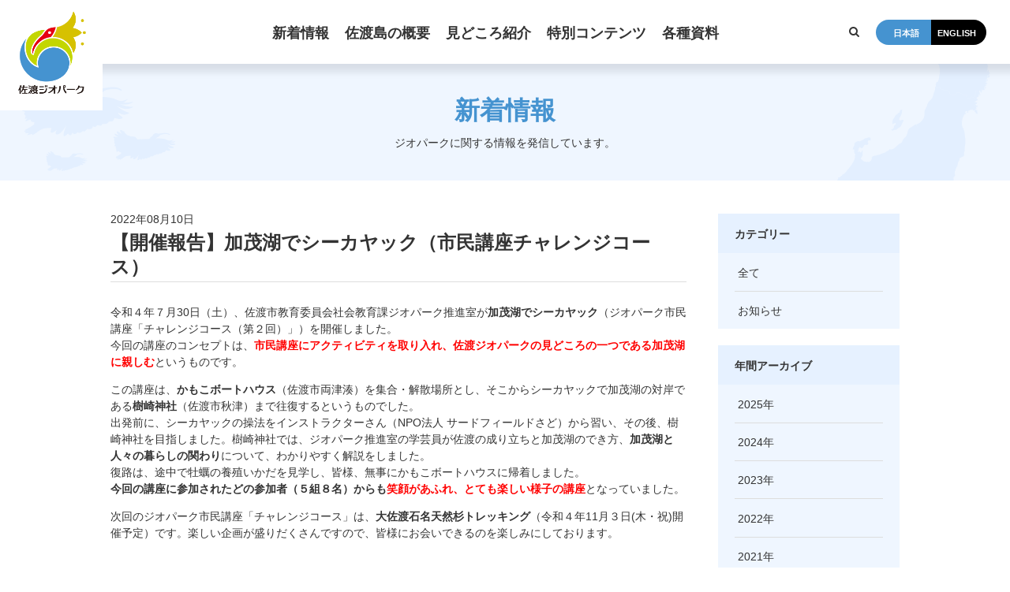

--- FILE ---
content_type: text/html; charset=UTF-8
request_url: https://sado-geopark.com/topics/4682/
body_size: 44591
content:
<!doctype html>
<html lang="ja" class="loading">
  <head>
    <meta charset="utf-8">

    	  	  
	  <title>【開催報告】加茂湖でシーカヤック（市民講座チャレンジコース） | 佐渡ジオパーク公式サイト</title>
    <meta name="keywords" content="佐渡ジオパーク推進協議会,佐渡ジオパーク公式サイト,佐渡島,文化,観光">
    <meta name="description" content="佐渡ジオパーク公式サイト。佐渡島は海域を含む島全体がジオパークです。より多くの人に佐渡ジオパークの魅力を体感していただくために、人気観光地を盛り込んだモデルコースをご用意しております。ジオガイドによる解説付きのプランも承ります。">
    <meta property="og:title" content="【開催報告】加茂湖でシーカヤック（市民講座チャレンジコース）｜佐渡ジオパーク公式サイト"/>
    <meta property="og:type" content="article"/>
    <meta property="og:url" content="https://sado-geopark.com/topics/4682/"/>
    <meta property="og:image" content="https://sado-geopark.com/wp-content/uploads/2022/08/20cfce153c6dcbd30dc35695758066ae.jpg"/>
    <meta property="og:description" content="佐渡ジオパーク公式サイト。佐渡島は海域を含む島全体がジオパークです。より多くの人に佐渡ジオパークの魅力を体感していただくために、人気観光地を盛り込んだモデルコースをご用意しております。ジオガイドによる解説付きのプランも承ります。"/>
    <meta property="og:site_name" content="佐渡ジオパーク公式サイト"/>
    <meta name="viewport" content="width=device-width,minimum-scale=1,initial-scale=0">
    <link rel="apple-touch-icon" sizes="57x57" href="/favicon/apple-icon-57x57.png">
    <link rel="apple-touch-icon" sizes="60x60" href="/favicon/apple-icon-60x60.png">
    <link rel="apple-touch-icon" sizes="72x72" href="/favicon/apple-icon-72x72.png">
    <link rel="apple-touch-icon" sizes="76x76" href="/favicon/apple-icon-76x76.png">
    <link rel="apple-touch-icon" sizes="114x114" href="/favicon/apple-icon-114x114.png">
    <link rel="apple-touch-icon" sizes="120x120" href="/favicon/apple-icon-120x120.png">
    <link rel="apple-touch-icon" sizes="144x144" href="/favicon/apple-icon-144x144.png">
    <link rel="apple-touch-icon" sizes="152x152" href="/favicon/apple-icon-152x152.png">
    <link rel="apple-touch-icon" sizes="180x180" href="/favicon/apple-icon-180x180.png">
    <link rel="icon" type="image/png" sizes="192x192"  href="/favicon/android-icon-192x192.png">
    <link rel="icon" type="image/png" sizes="32x32" href="/favicon/favicon-32x32.png">
    <link rel="icon" type="image/png" sizes="96x96" href="/favicon/favicon-96x96.png">
    <link rel="icon" type="image/png" sizes="16x16" href="/favicon/favicon-16x16.png">
    <link rel="manifest" href="/favicon/manifest.json">
    <meta name="msapplication-TileColor" content="#ffffff">
    <meta name="msapplication-TileImage" content="/favicon/ms-icon-144x144.png">
    <meta name="theme-color" content="#ffffff">
    <link rel="stylesheet" href="/css/common.css?2025-09-14T08:04:12+00:00">
    <link rel="stylesheet" href="/css/add.css?2025-09-14T08:04:12+00:00">
      <link rel="stylesheet" href="/css/template.css?2025-09-14T08:04:12+00:00">
      <link rel="stylesheet" href="/css/frame.css?2025-09-14T08:04:12+00:00">
      <link rel="stylesheet" href="/css/slick.css">
    <link href="/css/jquery.fancybox.css" rel="stylesheet" type="text/css">
	  <script src="https://www.google.com/recaptcha/api.js" async defer></script>
        <link rel="stylesheet" href="/css/lower.css?20190129?2025-09-14T08:04:12+00:00">
        <link rel='dns-prefetch' href='//s.w.org' />
<link rel="alternate" type="application/rss+xml" title="佐渡ジオパーク公式サイト &raquo; 【開催報告】加茂湖でシーカヤック（市民講座チャレンジコース） のコメントのフィード" href="https://sado-geopark.com/topics/4682/feed/" />
		<script type="text/javascript">
			window._wpemojiSettings = {"baseUrl":"https:\/\/s.w.org\/images\/core\/emoji\/11\/72x72\/","ext":".png","svgUrl":"https:\/\/s.w.org\/images\/core\/emoji\/11\/svg\/","svgExt":".svg","source":{"concatemoji":"https:\/\/sado-geopark.com\/wp-includes\/js\/wp-emoji-release.min.js?ver=4.9.26"}};
			!function(e,a,t){var n,r,o,i=a.createElement("canvas"),p=i.getContext&&i.getContext("2d");function s(e,t){var a=String.fromCharCode;p.clearRect(0,0,i.width,i.height),p.fillText(a.apply(this,e),0,0);e=i.toDataURL();return p.clearRect(0,0,i.width,i.height),p.fillText(a.apply(this,t),0,0),e===i.toDataURL()}function c(e){var t=a.createElement("script");t.src=e,t.defer=t.type="text/javascript",a.getElementsByTagName("head")[0].appendChild(t)}for(o=Array("flag","emoji"),t.supports={everything:!0,everythingExceptFlag:!0},r=0;r<o.length;r++)t.supports[o[r]]=function(e){if(!p||!p.fillText)return!1;switch(p.textBaseline="top",p.font="600 32px Arial",e){case"flag":return s([55356,56826,55356,56819],[55356,56826,8203,55356,56819])?!1:!s([55356,57332,56128,56423,56128,56418,56128,56421,56128,56430,56128,56423,56128,56447],[55356,57332,8203,56128,56423,8203,56128,56418,8203,56128,56421,8203,56128,56430,8203,56128,56423,8203,56128,56447]);case"emoji":return!s([55358,56760,9792,65039],[55358,56760,8203,9792,65039])}return!1}(o[r]),t.supports.everything=t.supports.everything&&t.supports[o[r]],"flag"!==o[r]&&(t.supports.everythingExceptFlag=t.supports.everythingExceptFlag&&t.supports[o[r]]);t.supports.everythingExceptFlag=t.supports.everythingExceptFlag&&!t.supports.flag,t.DOMReady=!1,t.readyCallback=function(){t.DOMReady=!0},t.supports.everything||(n=function(){t.readyCallback()},a.addEventListener?(a.addEventListener("DOMContentLoaded",n,!1),e.addEventListener("load",n,!1)):(e.attachEvent("onload",n),a.attachEvent("onreadystatechange",function(){"complete"===a.readyState&&t.readyCallback()})),(n=t.source||{}).concatemoji?c(n.concatemoji):n.wpemoji&&n.twemoji&&(c(n.twemoji),c(n.wpemoji)))}(window,document,window._wpemojiSettings);
		</script>
		<style type="text/css">
img.wp-smiley,
img.emoji {
	display: inline !important;
	border: none !important;
	box-shadow: none !important;
	height: 1em !important;
	width: 1em !important;
	margin: 0 .07em !important;
	vertical-align: -0.1em !important;
	background: none !important;
	padding: 0 !important;
}
</style>
<link rel='https://api.w.org/' href='https://sado-geopark.com/wp-json/' />
<link rel='prev' title='【開催報告】切り絵で放散虫をつくろう！（親子向け体験教室）' href='https://sado-geopark.com/topics/4724/' />
<link rel='next' title='市民講座、わくわくコース（第４回）が開催されました。' href='https://sado-geopark.com/topics/news/4691/' />
<link rel="canonical" href="https://sado-geopark.com/topics/4682/" />
<link rel="alternate" type="application/json+oembed" href="https://sado-geopark.com/wp-json/oembed/1.0/embed?url=https%3A%2F%2Fsado-geopark.com%2Ftopics%2F4682%2F" />
<link rel="alternate" type="text/xml+oembed" href="https://sado-geopark.com/wp-json/oembed/1.0/embed?url=https%3A%2F%2Fsado-geopark.com%2Ftopics%2F4682%2F&#038;format=xml" />
<style type="text/css">
.qtranxs_flag_ja {background-image: url(https://sado-geopark.com/wp-content/plugins/qtranslate-x/flags/jp.png); background-repeat: no-repeat;}
.qtranxs_flag_en {background-image: url(https://sado-geopark.com/wp-content/plugins/qtranslate-x/flags/gb.png); background-repeat: no-repeat;}
</style>
<link hreflang="ja" href="https://sado-geopark.com/ja/topics/4682/" rel="alternate" />
<link hreflang="en" href="https://sado-geopark.com/en/topics/4682/" rel="alternate" />
<link hreflang="x-default" href="https://sado-geopark.com/topics/4682/" rel="alternate" />
<meta name="generator" content="qTranslate-X 3.4.6.8" />
	    
	   	<!-- Global site tag (gtag.js) - Google Analytics -->
	<script async src="https://www.googletagmanager.com/gtag/js?id=UA-53394644-29"></script>
	<script>
	window.dataLayer = window.dataLayer || [];
	function gtag(){dataLayer.push(arguments);}
	gtag('js', new Date());

	gtag('config', 'UA-53394644-29');
	</script>
	  <!-- Google tag (gtag.js) -->
<script async src="https://www.googletagmanager.com/gtag/js?id=G-K8902EP3HB"></script>
<script>
  window.dataLayer = window.dataLayer || [];
  function gtag(){dataLayer.push(arguments);}
  gtag('js', new Date());

  gtag('config', 'G-K8902EP3HB');
</script>
  </head>
<body id="topics" class="lower detail ja">
  <div id="wrapper">
    
<div id="header_logo">
	<div id="header_logo_inner">
		<a href="/"><img src="/media/images/common/logo_color.png" alt="佐渡ジオパーク" width="190" height="230"/></a>
	</div>
</div><!--header_logo-->
	
<div id="header_height">
</div><!--header_height-->
	
<header id="header_content" class="fix">

	<div id="nv_global">
		<div id="nv_global_inner">
			<ul class="menu">
				<!-- <li class="menu_pop"><a href="/specialcat/sea/"><span>海のジオパーク情報</span></a></li> -->
				<li class="menu_pop"><a href="/topics/"><span>新着情報</span></a>
					<ul class="menu_level2nd">
						
					</ul>
				</li>
				<li class="menu_pop"><a href="/about/"><span>佐渡島の概要</span></a>
					<ul class="menu_level2nd">
						<li><a href="/about/#about01"><span>地形と自然環境</span></a></li>
						<li><a href="/about/#about02"><span>ジオパークとしての<br>佐渡島</span></a></li>
						<li><a href="/about/#about04"><span>ロゴマーク<br>秘められた想い</span></a></li>
						<li><a href="/about/#about03"><span>そもそも<br>ジオパークって？？</span></a></li>
						<li><a href="/council/"><span>佐渡ジオパーク推進協議会</span></a></li>
						</ul>
					</li>
				<li class="menu_pop"><a href="/site/"><span>見どころ紹介</span></a>
					<ul class="menu_level2nd">
						<li><a href="/site/"><span>サイト紹介</span></a></li>
						<li><a href="/course/"><span>モデルコース紹介</span></a></li>
						<li><a href="/guide/"><span>ジオガイドを依頼する</span></a></li>
						</ul>
					</li>
				<li class="menu_pop"><a href="/#home_content"><span>特別コンテンツ</span></a>
					<ul class="menu_level2nd">
						<li><a href="/curator/"><span>学芸員の小部屋</span></a></li>
						<li><a href="/workshop/"><span>研修会のご案内</span></a></li>
						<li><a href="/researcher/"><span>研究者の皆様へ</span></a></li>
						<li><a href="/education/"><span>教育関係者の方へ</span></a></li>
						<li><a href="/movie/"><span>動画チャンネル</span></a></li>
						<li><a href="/sp_movie/"><span>動画「ぶら～りジオパークだっちゃ！」</span></a></li>
						<li><a href="/goods/"><span>ジオグッズ</span></a></li>
						<li><a href="/food/"><span>佐渡ジオパーク食</span></a></li>
            <li><a href="/photogallery/"><span>フォトギャラリー</span></a></li>
					</ul>
				</li>
				<li class="menu_pop"><a href="/#home_content"><span>各種資料</span></a>
					<ul class="menu_level2nd">
						<li><a href="/download/"><span>資料ダウンロード</span></a></li>
						<li><a href="/download/#application"><span>各種申請様式</span></a></li>
						<li><a href="/download/#minutes"><span>議事録</span></a></li>
					</ul>
				</li>
			</ul>
		</div>
	</div><!--nv_global-->

	<div id="header_search">
		<div id="serch_google"><a href="" class="js-modal-open" data-target="modal_google"></a></div>
	</div><!--header_search-->

	<div id="header_other">
		<div id="header_lang">
			<ul>
				<li><a href="/ja/" class="active"><span>日本語</span></a></li>
				<li><a href="/en/"><span>ENGLISH</span></a></li>
			</ul>
		</div><!--header_lang-->
	</div><!--header_other-->
	
	<div id="sp_menu_btn"><img src="/media/images/common/sp_menu_2019.png" width="46" height="50" alt=""></div><!-- #sp_menu --></header><!--header-->

<div id="main_title">
      <div class="title_cont cont_width">
        <p class="title under_line">
			新着情報			</p>
        <p>ジオパークに関する情報を発信しています。			</p>
      </div><!-- .title_cont -->
    </div><!-- #main_title -->
    <div id="main_area" role="main">
      <div class="cont_width">
        <div class="entry_cont">
          <div class="main">
            <div class="entry_title">
  <time class="date">2022年08月10日</time>
  <h1>【開催報告】加茂湖でシーカヤック（市民講座チャレンジコース）</h1>
</div><!-- .entry_title -->
<div class="entry_set">
    <div class="editer">
    <p>令和４年７月30日（土）、佐渡市教育委員会社会教育課ジオパー<wbr />ク推進室が<strong>加茂湖でシーカヤック</strong>（ジオパーク市民講座「<wbr />チャレンジコース（第２回）」）を開催しました。<br />
今回の講座のコンセプトは、<span style="color: #ff0000;"><strong>市民講座にアクティビティを取り入れ<wbr />、佐渡ジオパークの見どころの一つである加茂湖に親しむ</strong></span>というも<wbr />のです。</p>
<p>この講座は、<strong>かもこボートハウス</strong>（佐渡市両津湊）を集合・解散場<wbr />所とし、そこからシーカヤックで加茂湖の対岸である<strong>樹崎神社</strong>（佐<wbr />渡市秋津）まで往復するというものでした。<br />
出発前に、シーカヤックの操法をインストラクターさん（NPO法<wbr />人 サードフィールドさど）から習い、その後、樹崎神社を目指しました。樹崎神<wbr />社では、ジオパーク推進室の学芸員が佐渡の成り立ちと加茂湖ので<wbr />き方、<strong>加茂湖と人々の暮らしの関わり</strong>について、わかりやすく解説<wbr />をしました。<br />
復路は、途中で牡蠣の養殖いかだを見学し、皆様、無事にかもこボ<wbr />ートハウスに帰着しました。<br />
<strong>今回の講座に参加されたどの参加者（５組８名）からも<span style="color: #ff0000;">笑顔があふ<wbr />れ、とても楽しい様子の講座</span></strong>となっていました。</p>
<p>次回のジオパーク市民講座「チャレンジコース」は、<strong>大佐渡石名天<wbr />然杉トレッキング</strong>（令和４年11月３日(木・祝)開催予定）<wbr />です。楽しい企画が盛りだくさんですので、皆様にお会いできるの<wbr />を楽しみにしております。</p>
  </div><!-- .editer -->
  </div>
<div class="entry_set">
    <div class="img_col_cont">
    <div class="img_col img_left">
        <div class="photo">
      <div class="photo_wrap">
        <img src="https://sado-geopark.com/wp-content/uploads/2022/08/49ef72b19c9b2addea8db508ca9b00b7.jpg" width="706" height="397" alt="">
        <p class="cap">出発前にシーカヤックの操法を学ぶ参加者</p>      </div><!-- .photo_wrap -->
    </div><!-- .photo -->
        </div><!-- .img_col -->
    <div class="img_col img_left">
        <div class="photo">
      <div class="photo_wrap">
        <img src="https://sado-geopark.com/wp-content/uploads/2022/08/20cfce153c6dcbd30dc35695758066ae.jpg" width="546" height="409" alt="">
        <p class="cap">大佐渡山脈を背景に親子で楽しくシーカヤックを漕ぐ参加者</p>      </div><!-- .photo_wrap -->
    </div><!-- .photo -->
        </div><!-- .img_col -->
    <div class="img_col img_left">
        <div class="photo">
      <div class="photo_wrap">
        <img src="https://sado-geopark.com/wp-content/uploads/2022/08/041c8e89b678b46731ac2144bc87c2e7.jpg" width="624" height="468" alt="">
        <p class="cap">牡蠣の養殖いかだを見学する参加者</p>      </div><!-- .photo_wrap -->
    </div><!-- .photo -->
        </div><!-- .img_col -->
      </div><!-- .img_col_cont -->
  </div>
<div class="sharebtns">
    <ul>
    <li class="fb"><a href="http://www.facebook.com/share.php?u=https%3A%2F%2Fsado-geopark.com%2Ftopics%2F4682%2F&t=%E3%80%90%E9%96%8B%E5%82%AC%E5%A0%B1%E5%91%8A%E3%80%91%E5%8A%A0%E8%8C%82%E6%B9%96%E3%81%A7%E3%82%B7%E3%83%BC%E3%82%AB%E3%83%A4%E3%83%83%E3%82%AF%EF%BC%88%E5%B8%82%E6%B0%91%E8%AC%9B%E5%BA%A7%E3%83%81%E3%83%A3%E3%83%AC%E3%83%B3%E3%82%B8%E3%82%B3%E3%83%BC%E3%82%B9%EF%BC%89" onclick="window.open(this.href, 'FBwindow', 'width=650, height=450, menubar=no, toolbar=no, scrollbars=yes'); return false;" rel="nofollow" target="_blank"><span class="sns_count">
      </span></a></li>
    <li class="tw"><a href="https://twitter.com/share? url=https%3A%2F%2Fsado-geopark.com%2Ftopics%2F4682%2F&amp;text=%E3%80%90%E9%96%8B%E5%82%AC%E5%A0%B1%E5%91%8A%E3%80%91%E5%8A%A0%E8%8C%82%E6%B9%96%E3%81%A7%E3%82%B7%E3%83%BC%E3%82%AB%E3%83%A4%E3%83%83%E3%82%AF%EF%BC%88%E5%B8%82%E6%B0%91%E8%AC%9B%E5%BA%A7%E3%83%81%E3%83%A3%E3%83%AC%E3%83%B3%E3%82%B8%E3%82%B3%E3%83%BC%E3%82%B9%EF%BC%89" target="_blank"><span class="sns_count">
      </span></a></li>
    <li class="b"><a href="http://b.hatena.ne.jp/add?mode=confirm&url=https%3A%2F%2Fsado-geopark.com%2Ftopics%2F4682%2F"  onclick="javascript:window.open(this.href, '', 'menubar=no,toolbar=no,resizable=yes,scrollbars=yes,height=400,width=510');return false;"><span></span></a></li>
    <li class="po"><a href="http://getpocket.com/edit?url=https%3A%2F%2Fsado-geopark.com%2Ftopics%2F4682%2F&title=%E3%80%90%E9%96%8B%E5%82%AC%E5%A0%B1%E5%91%8A%E3%80%91%E5%8A%A0%E8%8C%82%E6%B9%96%E3%81%A7%E3%82%B7%E3%83%BC%E3%82%AB%E3%83%A4%E3%83%83%E3%82%AF%EF%BC%88%E5%B8%82%E6%B0%91%E8%AC%9B%E5%BA%A7%E3%83%81%E3%83%A3%E3%83%AC%E3%83%B3%E3%82%B8%E3%82%B3%E3%83%BC%E3%82%B9%EF%BC%89" target="_blank"><span></span></a></li>
    <li class="g"><a href="https://plus.google.com/share?url=https%3A%2F%2Fsado-geopark.com%2Ftopics%2F4682%2F" target="_blank"><span class="sns_count">
      </span></a></li>
  </ul>
</div><!-- .sharebtns -->
            <div class="entry_control">
              <div class="cat_date">
                <p class="cat"><a href="https://sado-geopark.com/topics/news/">お知らせ</a></p>
				  <time class="date">2022年08月10日</time>
                <ul>
                                    <li class="prev"><a href="https://sado-geopark.com/topics/4724/" rel="prev">前へ</a></li>
                                                      <li class="next"><a href="https://sado-geopark.com/topics/news/4691/" rel="next">次へ</a></li>
                                  </ul>
              </div><!-- .cat_date -->
            </div><!-- .entry_control -->
          </div><!-- .main -->
          <div class="side">
            <div class="side_cont">
              <dl>
				  <dt>カテゴリー					  </dt>
                <dd>
					<ul>
						<li><a href="/topics/">
							全て							</a></li>
                    	<li class="cat-item cat-item-20"><a href="https://sado-geopark.com/topics/news/" >お知らせ</a>
</li>
                  </ul>
                </dd>
              </dl>
            </div><!-- .side_cont -->
            <div class="side_cont">
              <dl class="year">
				  <dt>年間アーカイブ					  </dt>
                <dd>
                  <ul>
                    	<li><a href='https://sado-geopark.com//date/2025/'>2025</a></li>
	<li><a href='https://sado-geopark.com//date/2024/'>2024</a></li>
	<li><a href='https://sado-geopark.com//date/2023/'>2023</a></li>
	<li><a href='https://sado-geopark.com//date/2022/'>2022</a></li>
	<li><a href='https://sado-geopark.com//date/2021/'>2021</a></li>
	<li><a href='https://sado-geopark.com//date/2020/'>2020</a></li>
	<li><a href='https://sado-geopark.com//date/2019/'>2019</a></li>
	<li><a href='https://sado-geopark.com//date/2018/'>2018</a></li>
                  </ul>
                </dd>
              </dl>
            </div><!-- .side_cont -->
          </div><!-- .side -->
        </div><!-- .entry_cont -->
        <div class="other_news">
          <div class="title">
            <h2>その他の関連記事</h2>
            <a href="https://sado-geopark.com/topics/news/" class="more_link">
				記事一覧を見る					</a>
          </div><!-- .title -->
          <div class="news_list">
  <div class="news_list_wrap">
    <div class="news_list_area">
      <div class="news_set">
      <a href="https://sado-geopark.com/topics/6753/">
        <div class="thumb">
                    <img src="https://sado-geopark.com/wp-content/uploads/2025/12/d8a33f3b779d66f15e5ef2474bcc6e3b-150x150.jpg" width="140" height="140" alt="">
        </div><!-- .thumb -->
        <div class="news_info">
          <div class="date_cat">
			  <time class="time">2025年12月03日</time>
            <p class="cat">お知らせ</p>
            <p class="new">NEW</p>          </div><!-- .date_cat -->
          <div class="read">
            <h3>佐渡市が芸能鑑賞・体験イベントを開催します！</h3>
            <p>12月から2月にかけての能や鬼太鼓の鑑賞・体験イベントについてお知らせです。</p>          </div><!-- .read -->
        </div><!-- .news_info -->
      </a>
      </div><!-- .news_set -->
      <div class="news_set">
      <a href="https://sado-geopark.com/topics/6740/">
        <div class="thumb">
                    <img src="https://sado-geopark.com/wp-content/uploads/2025/11/photo_20251105-081758-150x150.jpg" width="140" height="140" alt="">
        </div><!-- .thumb -->
        <div class="news_info">
          <div class="date_cat">
			  <time class="time">2025年11月12日</time>
            <p class="cat">お知らせ</p>
                      </div><!-- .date_cat -->
          <div class="read">
            <h3>再認定に向けた現地調査が行われました！</h3>
            <p>再認定に向けた現地調査のため、調査員3名が佐渡ジオパークへ訪れました。</p>          </div><!-- .read -->
        </div><!-- .news_info -->
      </a>
      </div><!-- .news_set -->
      <div class="news_set">
      <a href="https://sado-geopark.com/topics/6726/">
        <div class="thumb">
                    <img src="https://sado-geopark.com/wp-content/uploads/2025/10/f9744fad3c91b5508aa58b126248cdee-150x150.jpg" width="140" height="140" alt="">
        </div><!-- .thumb -->
        <div class="news_info">
          <div class="date_cat">
			  <time class="time">2025年10月07日</time>
            <p class="cat">お知らせ</p>
                      </div><!-- .date_cat -->
          <div class="read">
            <h3>【参加者募集】尖閣湾イベント「あげしまクエスト」を開催します！</h3>
            <p>尖閣湾を一望できる揚島遊園において「クイズラリー」と「ガイド付き透視船ツアー」を実施します。</p>          </div><!-- .read -->
        </div><!-- .news_info -->
      </a>
      </div><!-- .news_set -->
      <div class="news_set">
      <a href="https://sado-geopark.com/topics/6699/">
        <div class="thumb">
                    <img src="https://sado-geopark.com/wp-content/uploads/2025/09/IMG_0690-150x150.jpg" width="140" height="140" alt="">
        </div><!-- .thumb -->
        <div class="news_info">
          <div class="date_cat">
			  <time class="time">2025年09月08日</time>
            <p class="cat">お知らせ</p>
                      </div><!-- .date_cat -->
          <div class="read">
            <h3>【開催報告】第2回市民講座わくわくコースを開催しました！</h3>
            <p>第２回わくわくコースを開催しました！今回は両津東海岸を巡り、岩石について学びました。</p>          </div><!-- .read -->
        </div><!-- .news_info -->
      </a>
      </div><!-- .news_set -->
      <div class="news_set">
      <a href="https://sado-geopark.com/topics/6682/">
        <div class="thumb">
                    <img src="https://sado-geopark.com/wp-content/uploads/2025/08/photo_20250722-090840_4-150x150.jpg" width="140" height="140" alt="">
        </div><!-- .thumb -->
        <div class="news_info">
          <div class="date_cat">
			  <time class="time">2025年08月07日</time>
            <p class="cat">お知らせ</p>
                      </div><!-- .date_cat -->
          <div class="read">
            <h3>佐渡汽船でジオパークガイドがお待ちしています！</h3>
            <p>佐渡ジオパークセンター、佐渡汽船ジオパーク情報コーナーでは夏季限定でジオパークガイドがご案内しています！</p>          </div><!-- .read -->
        </div><!-- .news_info -->
      </a>
      </div><!-- .news_set -->
      <div class="news_set">
      <a href="https://sado-geopark.com/topics/6644/">
        <div class="thumb">
                    <img src="https://sado-geopark.com/wp-content/uploads/2025/07/8e8a58074e99a4c2fad52c647210fd34-150x150.jpg" width="140" height="140" alt="">
        </div><!-- .thumb -->
        <div class="news_info">
          <div class="date_cat">
			  <time class="time">2025年07月29日</time>
            <p class="cat">お知らせ</p>
                      </div><!-- .date_cat -->
          <div class="read">
            <h3>【参加者募集】「平根崎・姫津　満喫ツアー」を開催します！</h3>
            <p>船から見た平根崎、陸から見た平根崎、姫津の海岸と街並みの３か所を満喫するジオツアーを開催します！</p>          </div><!-- .read -->
        </div><!-- .news_info -->
      </a>
      </div><!-- .news_set -->
      <div class="news_set">
      <a href="https://sado-geopark.com/topics/6631/">
        <div class="thumb">
                    <img src="https://sado-geopark.com/wp-content/uploads/2025/07/IMG_0664-150x150.jpg" width="140" height="140" alt="">
        </div><!-- .thumb -->
        <div class="news_info">
          <div class="date_cat">
			  <time class="time">2025年07月17日</time>
            <p class="cat">お知らせ</p>
                      </div><!-- .date_cat -->
          <div class="read">
            <h3>【開催報告】市民講座「相川金銀山コース」が開催されました！</h3>
            <p>第2回エンジョイ！ジオパーク♪コースが開催されました！今回は佐渡金銀山や尖閣湾などの岩石や地形について学びました。</p>          </div><!-- .read -->
        </div><!-- .news_info -->
      </a>
      </div><!-- .news_set -->
      <div class="news_set">
      <a href="https://sado-geopark.com/topics/6616/">
        <div class="thumb">
                    <img src="https://sado-geopark.com/wp-content/uploads/2025/07/e08a2604f4289438aa759b8723a46971-150x150.jpg" width="140" height="140" alt="">
        </div><!-- .thumb -->
        <div class="news_info">
          <div class="date_cat">
			  <time class="time">2025年07月11日</time>
            <p class="cat">お知らせ</p>
                      </div><!-- .date_cat -->
          <div class="read">
            <h3>佐渡ジオパークの絵本を寄贈！</h3>
            <p>新潟県内の図書館へ絵本「さどたんじょうものがたり」を寄贈させていただきました。</p>          </div><!-- .read -->
        </div><!-- .news_info -->
      </a>
      </div><!-- .news_set -->
      <div class="news_set">
      <a href="https://sado-geopark.com/topics/6601/">
        <div class="thumb">
                    <img src="https://sado-geopark.com/wp-content/uploads/2025/07/IMG_0491-150x150.jpg" width="140" height="140" alt="">
        </div><!-- .thumb -->
        <div class="news_info">
          <div class="date_cat">
			  <time class="time">2025年07月04日</time>
            <p class="cat">お知らせ</p>
                      </div><!-- .date_cat -->
          <div class="read">
            <h3>【開催報告】市民講座わくわくコースがはじまりました！</h3>
            <p>第１回わくわくコースを開催しました！今回は海府北部を巡り、岩石について学びました。</p>          </div><!-- .read -->
        </div><!-- .news_info -->
      </a>
      </div><!-- .news_set -->
      <div class="news_set">
      <a href="https://sado-geopark.com/topics/6590/">
        <div class="thumb">
                    <img src="https://sado-geopark.com/wp-content/uploads/2025/06/ed6e8f4887f1e042626f9d5ac948db7b-150x150.jpg" width="140" height="140" alt="">
        </div><!-- .thumb -->
        <div class="news_info">
          <div class="date_cat">
			  <time class="time">2025年06月10日</time>
            <p class="cat">お知らせ</p>
                      </div><!-- .date_cat -->
          <div class="read">
            <h3>ガイド養成講座がはじまりました！</h3>
            <p>今年度もガイド養成講座がはじまりました！今回は相川方面を巡り、数千万年前の火山活動の影響について学びました。</p>          </div><!-- .read -->
        </div><!-- .news_info -->
      </a>
      </div><!-- .news_set -->
          </div><!-- .news_list_area -->

  </div><!-- .news_list_wrap -->
</div><!-- .news_list -->
        </div><!-- .other_news -->
      </div><!-- .cont_width -->
          </div><!-- main_area -->
    <div id="bread">
      <div class="cont_width">
        <ol itemscope="" itemtype="http://data-vocabulary.org/Breadcrumb">
          <li class="breadcrumb_top" itemscope="" itemtype="http://data-vocabulary.org/Breadcrumb"><a href="/" itemprop="url"><span itemprop="title">HOME</span></a></li>
          <li itemscope="" itemtype="http://data-vocabulary.org/Breadcrumb">
            <a href="/topics/" itemprop="url"><span itemprop="title">
				新着情報				</span></a>
          </li>
          <li itemscope="" itemtype="http://data-vocabulary.org/Breadcrumb">
            <a href="#wrapper" itemprop="url"><span itemprop="title">ガイド養成講座がはじまりました！</span></a>
          </li>
        </ol>
        <div id="page_top">
          <a href="#wrapper"><img src="/media/images/common/page_top.gif" width="40" height="40" alt=""></a>
        </div><!-- #page_top -->
      </div><!-- .cont_width -->
    </div><!-- bread -->
    
  <footer>
	<div id="footer" role="contentinfo">

		<div id="ftbnr_area">
			<div id="ftbnr_area_inner">
				<ul>
					<li><a href="https://geopark.jp/" target="_blank"><img src="/media/images/common/bnr_frame.png" width="461" height="121" alt="バナー" / class="bnr"><img src="/media/images/bnr/banner1.jpg" width="260" height="60" alt="" class="pc"></a></li>
					<li><a href="https://www.visitsado.com/" target="_blank"><img src="/media/images/common/bnr_frame.png" width="461" height="121" alt="バナー" / class="bnr"><img src="/media/images/bnr/visitsado_320x100_bnr02.jpg" width="320" height="100" alt="" / class="pc"></a></li>
					<li><a href="https://www.visitsado.com/furusato/?utm_source=textlink&utm_medium=referral&utm_campaign=sadoshi" target="_blank"><img src="/media/images/common/bnr_frame.png" width="461" height="121" alt="バナー" / class="bnr"><img src="/media/images/bnr/banner_20221011.jpg" width="320" height="100" alt="" / class="pc"></a></li>
					<li><a href="https://www.city.sado.niigata.jp/site/museum/457.html" target="_blank"><img src="/media/images/common/bnr_frame.png" width="461" height="121" alt="バナー" / class="bnr"><img src="/media/images/bnr/banner20250902_01.png" width="320" height="100" alt="" / class="pc"></a></li>
					<li><a href="https://www.city.sado.niigata.jp/site/mine/5294.html" target="_blank"><img src="/media/images/common/bnr_frame.png" width="461" height="121" alt="バナー" / class="bnr"><img src="/media/images/bnr/banner20250820_02.png" width="320" height="100" alt="" / class="pc"></a></li>
				</ul>
			</div>
		</div><!--ftbnr_area-->

		<div id="footer_area2019">
			<div id="footer_area2019_inner">

				<div class="footer_about">
					<h5>佐渡ジオパーク推進協議会事務局</h5>
					<div class="ft_info">
						<p>〒952 1292<br>
							佐渡市千種232番地<br>
							TEL.0259-63-5140　FAX.0259-63-5124</p>
						<ul class="info_nav">
							<li><a href="/contact/">お問合せ</a></li>
							<li><a href="https://www.city.sado.niigata.jp/soshiki/2002/2358.html">アクセス</a></li>
						</ul>
						<div class="ft_sns">
							<ul>
								<li><a href="https://twitter.com/sado_geopark" target="_blank"><span class="twitter"></span></i></a></li>
								<li><a href="https://www.instagram.com/sado_island_geopark/?hl=ja" target="_blank"><span class="instagram"></span></i></a></li>
								<li><a href="https://www.youtube.com/playlist?list=PLxJHrWRfP5Jw53l5pZUcSafOVSBOlV5yH" target="_blank"><span class="youtube"></span></i></a></li>
							</ul>
						</div><!--ft_sns-->
					</div><!-- ft_info -->
					<div class="ft_info">
						<h5>佐渡ジオパークセンター</h5>
						<p>〒952 8501<br>
							佐渡市両津湊198番地（佐渡島開発総合センター 2 階）<br>
							TEL.0259-27-2162　FAX.0259-58-7357</p>
						<ul class="info_nav">
							<li><a href="/access/">アクセス</a></li>
						</ul>
					</div><!-- ft_info -->
				</div><!--footer_about -->


				<div class="footer_sitemap">


					<div class="footer_sitemap_group">

						<div class="footer_sitemap_block">
							<ul>
								<li><a href="/">HOME</a></li>
								<li><a href="/about/">佐渡島の概要</a></li>
								<li><a href="/site/">サイト紹介</a></li>
								<li><a href="/course/">モデルコース紹介</a></li>
								<li><a href="/guide/">ジオガイドを依頼する</a></li>
								<li><a href="/movie/">動画チャンネル</a></li>
								<li><a href="/sp_movie/">動画「ぶら～りジオパークだっちゃ！」</a></li>
							</ul>
						</div>

						<div class="footer_sitemap_block">
							<ul>
								<!-- <li><a href="/specialcat/sea/">海のジオパーク情報</a></li> -->
								<li><a href="/specialcat/anniversary/">10周年関連情報</a></li>
								<li><a href="/curator/">学芸員の小部屋</a></li>
								<li><a href="/workshop/">研修会のご案内</a></li>
								<li><a href="/researcher/">研究者の皆様へ</a></li>
								<li><a href="/education/">教育関係者の皆様へ</a></li>
								<li><a href="/goods/">ジオグッズ</a></li>
								<li><a href="/photogallery/">フォトギャラリー</a></li>
							</ul>
						</div>

						<div class="footer_sitemap_block">
							<ul>
								<li><a href="/topics/">新着情報</a></li>
								<li><a href="/food/">佐渡ジオパーク食</a></li>
								<li><a href="/download/">ダウンロード</a></li>
								<li><a href="/contact/">お問合せ</a></li>
								<li><a href="/rule/">ご利用規定</a></li>
								<li><a href="/privacy/">プライバシーポリシー</a></li>
								<li><a href="/link/">リンク集</a></li>
								<li><a href="/council/">佐渡ジオパーク推進協議会</a></li>
							</ul>
						</div>

					</div><!-- footer_sitemap_group -->


					<div class="sns_area">
						<ul>
							<li>
								<div class="fb-like" data-href="https://konikoni-tentoumushi.com/topics/official/729/" data-layout="button_count" data-action="like" data-size="small" data-show-faces="true" data-share="true"></div>
							</li>
							<li>
								<a href="https://twitter.com/share" class="twitter-share-button" data-count="none" data-url="#" data-text="「第3回  鹿児島ビューティバイキング」開催のお知らせ" data-lang="ja">Tweet</a>
								<script charset="utf-8" type="text/javascript" src="//platform.twitter.com/widgets.js"></script>
							</li>
							<li><a href="http://b.hatena.ne.jp/entry/" class="hatena-bookmark-button" data-hatena-bookmark-layout="standard-balloon" data-hatena-bookmark-lang="ja" title="このエントリーをはてなブックマークに追加"><img src="https://b.st-hatena.com/images/entry-button/button-only@2x.png" alt="このエントリーをはてなブックマークに追加" width="20" height="20" style="border: none;" /></a>
								<script type="text/javascript" src="https://b.st-hatena.com/js/bookmark_button.js" charset="utf-8" async="async"></script>
							</li>
							<li><a data-pocket-label="pocket" data-pocket-count="none" class="pocket-btn" data-lang="ja"></a></li>
							<li>
								<div class="g-plus" data-action="share"></div>
							</li>
						</ul>
					</div><!-- sns_area -->

				</div><!-- footer_sitemap -->
			</div><!-- footer_area2019_inner -->

			<div class="footer_jpgeo">
				<div class="footer_jpgeo_inner">
					<a href="https://geopark.jp/" target="_blank">
						<div class="footer_jpgeo_word">
							<p>日本ジオパーク<br>
								ネットワーク</p>
						</div>
						<div class="footer_jpgeo_photo">
							<img src="/media/images/common/jpgeo_logo.png" alt="日本ジオパークネットワーク" width="84" height="84">
						</div>
					</a>
				</div>

			</div><!-- footer-jpgeo -->

		</div><!-- footer_area2019 -->

	</div><!-- footer -->
	<p id="copy">&copy; 2019 佐渡ジオパーク推進協議会</p><!-- #copy -->
</footer>
  </div><!-- wrapper -->
  <div id="sp_menu">
  <div id="sp_menu_area">
    <div id="menu_close">
      <img src="/media/images/common/sp_close.gif" width="50" height="55" alt="">
    </div><!-- #menu_close -->
    <h5>MENU</h5>
  
    <div id="sp_menu_navi">
			  
<ul>
<li><a href="/">HOME</a></li>
<li><a href="/specialcat/sea/">海のジオパーク情報</a></li>
<li><a href="/specialcat/anniversary/">10周年関連情報</a></li>
<li><a href="/about/">佐渡島の概要</a></li>
<li><a href="/site/">サイト紹介</a></li>
<li><a href="/course/">モデルコース</a></li>
<li><a href="/guide/">ジオガイドを依頼する</a></li>
<li><a href="/topics/">新着情報</a></li>
<li><a href="/curator/">学芸員の小部屋</a></li>
<li><a href="/food/">佐渡ジオパーク食</a></li>
<li><a href="/workshop/">研修会のご案内</a></li>
<li><a href="/movie/">動画チャンネル</a></li>
<li><a href="/sp_movie/">動画「ぶら～りジオパークだっちゃ！」</a></li>
<li><a href="/photogallery/">フォトギャラリー</a></li>
<li><a href="/goods/">ジオグッズ</a></li>
<li><a href="/researcher/">研究者の皆様へ</a></li>
<li><a href="/education/">教育関係者の皆様へ</a></li>
<li><a href="/download/">ダウンロード</a></li>
<li><a href="/council/">佐渡ジオパーク推進協議会</a></li>
<li><a href="/rule/">ご利用規定</a></li>
<li><a href="/privacy/">プライバシーポリシー</a></li>
<li><a href="/contact/">お問合せ</a></li>
<li><a href="/access/">アクセス</a></li>
<li><a href="/link/">リンク集</a></li>
</ul>
</div><!-- #sp_menu_navi -->

<div id="sp_menu_info">
<p>
【お問合せ先】<br>
〒952-1292 佐渡市千種232番地<br>TEL: 0259-63-5140<br>
FAX: 0259-63-5124<br>Email: <a href="mailto:sado-geopark@city.sado.niigata.jp">sado-geopark@city.sado.niigata.jp</a></p>
<p>佐渡ジオパークセンター<br>〒952-8501 佐渡市両津湊198番地<br>（佐渡島開発総合センター2階）<br>TEL：0259-27-2162<br>FAX：0259-58-7357</p>
</div><!-- #sp_menu_info -->
	  
	  <div class="ft_sns">
		  <ul>
			  <li><a href="https://twitter.com/sado_geopark" target="_blank"><span class="twitter"></span></i></a></li>
			  <li><a href="https://www.instagram.com/sado_island_geopark/?hl=ja" target="_blank"><span class="instagram"></span></i></a></li>
			  <li><a href="https://www.youtube.com/playlist?list=PLxJHrWRfP5Jw53l5pZUcSafOVSBOlV5yH" target="_blank"><span class="youtube"></span></i></a></li>
		  </ul>
	  </div><!--ft_sns-->

</div><!-- #sp_menu_area -->
</div><!-- #sp_menu -->

<div class="google_modal js-modal" id="modal_google">
<div class="modal_bg js-modal-close"></div>
  <div class="modal_content">
	  <div class="modal_close js-modal-close">
		  <span></span>
		  <span></span>
	  </div>
	  <div class="modal_content_inner">
		  <div class="modal_inner">
			  <div class="modal_title">
				  <h2>佐渡ジオパーク推進協議会WEBサイト内検索</h2>
			  </div>

			  <div class="modal_block">
				  <div class="modal_block_inner">
					  <script async src="https://cse.google.com/cse.js?cx=031352a4c5e94809a"></script>
					  <div class="gcse-search"></div>
				  </div>
			  </div><!--modal_block-->

		  </div>
	  </div>
	</div><!--modal__content-->
</div><!--modal-->

<script src="/js/jquery.js"></script>
<script src="/js/easing.js"></script>
<script src="/js/common.js"></script>
<script src="/js/jquery.fancybox.js"></script>
<script>
	!function(d,s,id){var js,fjs=d.getElementsByTagName(s)[0],p=/^http:/.test(d.location)?'http':'https';if(!d.getElementById(id)){js=d.createElement(s);js.id=id;js.src=p+'://platform.twitter.com/widgets.js';fjs.parentNode.insertBefore(js,fjs);}}(document, 'script', 'twitter-wjs');
</script>
<script>
	(function(d, s, id) {
    var js, fjs = d.getElementsByTagName(s)[0];
    if (d.getElementById(id)) return;
    js = d.createElement(s); js.id = id;
    js.src = "//connect.facebook.net/ja_JP/sdk.js#xfbml=1&version=v2.0";
    fjs.parentNode.insertBefore(js, fjs);
  }(document, 'script', 'facebook-jssdk'));
</script>
<script>
	!function(d,i){if(!d.getElementById(i)){var j=d.createElement("script");j.id=i;j.src="https://widgets.getpocket.com/v1/j/btn.js?v=1";var w=d.getElementById(i);d.body.appendChild(j);}}(document,"pocket-btn-js");
</script>
<script src="https://b.st-hatena.com/js/bookmark_button.js" charset="utf-8" async="async"></script>
<script src="https://apis.google.com/js/platform.js" async defer></script>

<script>//他ページからのアンカーリンクでヘッダー固定の分ずらして止まる
$(window).on('load', function() {
	var url = $(location).attr('href');
		if(url.indexOf("#") != -1){
			var anchor = url.split("#");
			var target = $('#' + anchor[anchor.length - 1]);
		if(target.length){
			var pos = Math.floor(target.offset().top) - 120; //ヘッダの高さ
			$("html, body").animate({scrollTop:pos}, 550);
		}
	}
});	
</script>
<script>
		//modal
	$(function(){
    $('.js-modal-open').each(function(){
        $(this).on('click',function(){
            var target = $(this).data('target');
            var modal = document.getElementById(target);
            $(modal).fadeIn();
			$("html").addClass('hide');
            return false;
        });
    });
    $('.js-modal-close').on('click',function(){
        $('.js-modal').fadeOut();
		$("html").removeClass('hide');
        return false;
    }); 
});
</script>
<script>
///// 親要素 背景画像に設定 /////
$(window).on('load', function(){
	$('#ftbnr_area_inner ul li a').each(function(){
			var winW = $(window).width();
			var devW = 767;
			if (winW >= devW) {
				src = $('.pc', this).attr('src'); // 画像パスを取得
				$(this).css({'background-image':'url(' + src + ')'}); // 親要素 背景画像に設定
			} else {
				src = $('.pc', this).attr('src'); // 画像パスを取得
				$(this).css({'background-image':'url(' + src + ')'}); // 親要素 背景画像に設定
		}
	});
		$('.topnews_thumb').each(function(){
			var winW = $(window).width();
			var devW = 767;
			if (winW >= devW) {
				src = $('.pc', this).attr('src'); // 画像パスを取得
				$(this).css({'background-image':'url(' + src + ')'}); // 親要素 背景画像に設定
			} else {
				src = $('.pc', this).attr('src'); // 画像パスを取得
				$(this).css({'background-image':'url(' + src + ')'}); // 親要素 背景画像に設定
		}
	});
});
</script>
<script type='text/javascript' src='https://sado-geopark.com/wp-includes/js/wp-embed.min.js?ver=4.9.26'></script>
<link href="https://fonts.googleapis.com/css?family=Lato:900" rel="stylesheet">
  <script>
    $('.select_btn').on('click', function () {
      $(this).next('ul').stop().slideToggle();
    });
  </script>
</body>
</html>

--- FILE ---
content_type: text/html; charset=utf-8
request_url: https://accounts.google.com/o/oauth2/postmessageRelay?parent=https%3A%2F%2Fsado-geopark.com&jsh=m%3B%2F_%2Fscs%2Fabc-static%2F_%2Fjs%2Fk%3Dgapi.lb.en.W5qDlPExdtA.O%2Fd%3D1%2Frs%3DAHpOoo8JInlRP_yLzwScb00AozrrUS6gJg%2Fm%3D__features__
body_size: 117
content:
<!DOCTYPE html><html><head><title></title><meta http-equiv="content-type" content="text/html; charset=utf-8"><meta http-equiv="X-UA-Compatible" content="IE=edge"><meta name="viewport" content="width=device-width, initial-scale=1, minimum-scale=1, maximum-scale=1, user-scalable=0"><script src='https://ssl.gstatic.com/accounts/o/2580342461-postmessagerelay.js' nonce="n1Ijbbg4HARmXfi9YIAiUw"></script></head><body><script type="text/javascript" src="https://apis.google.com/js/rpc:shindig_random.js?onload=init" nonce="n1Ijbbg4HARmXfi9YIAiUw"></script></body></html>

--- FILE ---
content_type: text/css
request_url: https://sado-geopark.com/css/common.css?2025-09-14T08:04:12+00:00
body_size: 40030
content:
@charset "UTF-8";
/*                reset
======================================================= */
body, h1, h2, h3, h4, h5, table, th, td, ul, li, ol, dl, dt, dd, form, p, table, th, td {
  margin: 0px;
  padding: 0px;
  font-weight: normal;
  border-top-style: none;
  border-right-style: none;
  border-bottom-style: none;
  border-left-style: none;
  list-style-type: none;
  font-size: 100%; 
	font-weight: 500;
}

body {
  color: #333333;
  background-color: #ffffff;
  font-family: "メイリオ", Meiryo, Osaka, "ＭＳ Ｐゴシック", "MS PGothic", Arial, sans-serif;
  line-height: 1.3;
  font-size: 14px;
  -webkit-text-size-adjust: none; }

p {
  line-height: 1.5; }

/* for IE6 */
* html body {
  font-size: 100%; }

a {
  -webkit-tap-highlight-color: rgba(0, 0, 0, 0);
  -webkit-touch-callout: none; }
  a img {
    border-top-style: none;
    border-right-style: none;
    border-bottom-style: none;
    border-left-style: none;
    -webkit-transition: 0.5s;
    -moz-transition: 0.5s;
    -o-transition: 0.5s;
    -ms-transition: 0.5s;
    transition: 0.5s; }

img {
  vertical-align: bottom;
  max-width: 100%;
  height: auto;
  -webkit-backface-visibility: hidden;
  backface-visibility: hidden; }

input, textArea, select, button {
  background: none;
  margin: 0px;
  outline: none;
  padding: 0px;
  font-weight: normal;
  border-top-style: none;
  border-right-style: none;
  border-bottom-style: none;
  border-left-style: none;
  list-style-type: none;
  font-size: 14px; }

button {
  cursor: pointer; }

* {
  -webkit-box-sizing: border-box;
  box-sizing: border-box; }

@font-face {
  font-family: 'FontAwesome';
  src: url("../fonts/fontawesome-webfont.eot?v=4.6.3");
  src: url("../fonts/fontawesome-webfont.eot?#iefix&v=4.6.3") format("embedded-opentype"), url("../fonts/fontawesome-webfont.woff2?v=4.6.3") format("woff2"), url("../fonts/fontawesome-webfont.woff?v=4.6.3") format("woff"), url("../fonts/fontawesome-webfont.ttf?v=4.6.3") format("truetype"), url("../fonts/fontawesome-webfont.svg?v=4.6.3#fontawesomeregular") format("svg");
  font-weight: normal;
  font-style: normal; }

/*                link
  ======================================================= */
a:link {
  color: #333333;
  text-decoration: none; }

a:visited {
  color: #333333;
  text-decoration: none; }

a:hover {
  color: #4593d0;
  text-decoration: underline;
  -webkit-transition: 0.5s;
  -moz-transition: 0.5s;
  -o-transition: 0.5s;
  -ms-transition: 0.5s;
  transition: 0.5s; }
  a:hover img {
    -webkit-transition: 0.5s;
    -moz-transition: 0.5s;
    -o-transition: 0.5s;
    -ms-transition: 0.5s;
    transition: 0.5s;
    opacity: .8; }

/*                common
  ======================================================= */
.clear:after {
  content: '';
  display: block;
  clear: both; }

.clear_both {
  clear: both; }

.hidden {
  overflow: hidden; }

/*                leyout
======================================================= */
#wrapper {
  overflow: hidden;
  padding-top: 72px; }
  @media only screen and (max-width: 1100px) {
    #wrapper {
      padding-top: 70px; } }
  @media only screen and (min-width: 1101px) {
    #wrapper {
      display: block !important; } }
  .menu_open #wrapper {
    display: none; }

#main_area {
  padding-top: 3em;
  padding-bottom: 8em; }
  #home #main_area {
    padding-top: 0; }
  @media only screen and (max-width: 800px) {
    #main_area {
      padding-bottom: 5em; } }
  @media only screen and (max-width: 640px) {
    #main_area {
      padding-bottom: 3em; } }

.ft_deco {
  margin-top: 5em; }
  @media only screen and (max-width: 1100px) {
    .ft_deco {
      padding: 0 20px; } }
  @media only screen and (max-width: 800px) {
    .ft_deco {
      margin-top: 3em;
      padding: 0 15px; } }
  .ft_deco img {
    display: block;
    margin: 0 auto; }

.main_width {
  display: block;
  margin-left: auto;
  margin-right: auto;
  max-width: 1200px; }
  @media only screen and (max-width: 1200px) {
    .main_width {
      padding: 0 30px; } }
  @media only screen and (max-width: 1100px) {
    .main_width {
      padding: 0 10px; } }

.cont_width {
  display: block;
  margin-left: auto;
  margin-right: auto;
  max-width: 1000px; }
  @media only screen and (max-width: 1100px) {
    .cont_width {
      padding: 0 20px; } }
  @media only screen and (max-width: 800px) {
    .cont_width {
      padding: 0 15px; } }

#bread {
  background-color: #e8e8e8; }
  #bread .cont_width {
    display: -webkit-box;
    display: -ms-flexbox;
    display: flex;
    -webkit-box-align: center;
    -ms-flex-align: center;
    align-items: center;
    -webkit-box-pack: justify;
    -ms-flex-pack: justify;
    justify-content: space-between; }
  @media only screen and (max-width: 800px) {
    #bread {
      display: none; } }
  #bread ol {
    overflow: hidden; }
    #bread ol li {
      display: inline-block;
      float: left;
      font-family: FontAwesome, "メイリオ", Meiryo, Osaka, "ＭＳ Ｐゴシック", "MS PGothic", Arial, sans-serif;
      font-size: inherit;
      text-rendering: auto;
      -webkit-font-smoothing: antialiased;
      -moz-osx-font-smoothing: grayscale; }
      #bread ol li:before {
        content: "\f0da";
        margin: 0 1em; }
      #bread ol li:first-child:before {
        content: "";
        margin: 0; }
  #bread #page_top {
    margin-left: 1em; }
    #bread #page_top img {
      display: block;
      opacity: 1; }

/*                タイトル装飾
======================================================= */
.deco_title {
  display: -webkit-box;
  display: -ms-flexbox;
  display: flex;
  -webkit-box-align: center;
  -ms-flex-align: center;
  align-items: center;
  -webkit-box-pack: center;
  -ms-flex-pack: center;
  justify-content: center;
  text-align: center;
  position: relative;
  margin-bottom: 1.3em; }
  .deco_title .deco_img {
    width: 40px; }
    #home .deco_title .deco_img {
      width: 80px; }
      @media only screen and (max-width: 640px) {
        #home .deco_title .deco_img {
          width: 60px; } }
      @media only screen and (max-width: 500px) {
        #home .deco_title .deco_img {
          width: 50px; } }
      @media only screen and (max-width: 400px) {
        #home .deco_title .deco_img {
          width: 50px; } }
      @media only screen and (max-width: 400px) {
        #home .deco_title .deco_img {
          width: 35px; } }
    @media only screen and (max-width: 400px) {
      .deco_title .deco_img {
        width: 35px; } }
    .deco_title .deco_img img {
      display: block; }
    .deco_title .deco_img.left {
      margin-right: 5px; }
      @media only screen and (max-width: 400px) {
        .deco_title .deco_img.left {
          margin-right: 3px; } }
    .deco_title .deco_img.right {
      margin-left: 5px; }
      @media only screen and (max-width: 400px) {
        .deco_title .deco_img.right {
          margin-left: 3px; } }
  .deco_title .title {
    font-size: 228.6%;
    font-weight: bold; }
    @media only screen and (max-width: 640px) {
      .deco_title .title {
        font-size: 171.4%; } }
    @media only screen and (max-width: 500px) {
      .deco_title .title {
        font-size: 142.9%; } }
    @media only screen and (max-width: 400px) {
      .deco_title .title {
        font-size: 128.6%; } }
  .deco_title .more_link {
    position: absolute;
    right: 0;
    bottom: 0; }
    @media only screen and (max-width: 800px) {
      .deco_title .more_link {
        display: none; } }

.under_line {
  display: inline-block; }
  .under_line span {
    background: -webkit-gradient(linear, left top, left bottom, color-stop(85%, transparent), color-stop(85%, #eae07f));
    background: -webkit-linear-gradient(transparent 85%, #eae07f 85%);
    background: -o-linear-gradient(transparent 85%, #eae07f 85%);
    background: linear-gradient(transparent 85%, #eae07f 85%);
    display: inline-block;
    line-height: .8; }

.news_list + .link_navi {
  margin-top: 3em; }

.link_navi {
  display: -webkit-box;
  display: -ms-flexbox;
  display: flex;
  -ms-flex-pack: distribute;
  justify-content: space-around;
  max-width: 100%;
  text-align: center; }
  #home .link_navi {
    -webkit-box-align: center;
    -ms-flex-align: center;
    align-items: center;
    max-width: 600px;
    margin: 0 auto; }
  @media only screen and (max-width: 800px) {
    .link_navi.three {
      display: block; }
      .link_navi.three .link_btn + .link_btn {
        margin-left: 0;
        margin-top: 10px; } }
  @media only screen and (max-width: 640px) {
    .link_navi {
      display: block; } }
  .link_navi .link_btn {
    max-width: 100%;
    -ms-flex: 0 1 auto; }
    .link_navi .link_btn + .link_btn {
      margin-left: 20px; }
      @media only screen and (max-width: 640px) {
        .link_navi .link_btn + .link_btn {
          margin-left: 0;
          margin-top: 10px; } }
  .link_navi.w310 .link_btn {
    width: 310px;
    margin: 0 auto; }

button.link_btn,
a.link_btn {
  background-color: #fff;
  border: 1px #ddd solid;
  border-radius: 5px;
  cursor: pointer;
  font-size: 100%;
  display: block;
  text-align: center;
  position: relative;
  padding: 1.1em 1em 1em;
  text-decoration: none;
  width: 100%;
  margin: 0 auto; }
  #home button.link_btn, #home
  a.link_btn {
    width: 310px;
    margin: 0 auto; }
    #home button.link_btn + .link_btn, #home
    a.link_btn + .link_btn {
      margin-left: 20px; }
      @media only screen and (max-width: 640px) {
        #home button.link_btn + .link_btn, #home
        a.link_btn + .link_btn {
          margin: 10px auto; } }
  @media only screen and (max-width: 640px) {
    button.link_btn,
    a.link_btn {
      width: 100%; } }
  button.link_btn:after,
  a.link_btn:after {
    font-family: FontAwesome, "メイリオ", Meiryo, Osaka, "ＭＳ Ｐゴシック", "MS PGothic", Arial, sans-serif;
    font-size: inherit;
    text-rendering: auto;
    -webkit-font-smoothing: antialiased;
    -moz-osx-font-smoothing: grayscale;
    content: "\f138";
    position: absolute;
    top: 50%;
    right: 20px;
    margin-top: -.7em; }
  button.link_btn.anchor:after,
  a.link_btn.anchor:after {
    content: "\f13a"; }
  @media only screen and (min-width: 1025px) {
    button.link_btn,
    a.link_btn {
      -webkit-transition: 0.5s;
      -moz-transition: 0.5s;
      -o-transition: 0.5s;
      -ms-transition: 0.5s;
      transition: 0.5s; }
      button.link_btn:hover,
      a.link_btn:hover {
        -webkit-transition: 0.5s;
        -moz-transition: 0.5s;
        -o-transition: 0.5s;
        -ms-transition: 0.5s;
        transition: 0.5s;
        background-color: #4593d0;
        color: #fff; } }
  button.link_btn.blue,
  a.link_btn.blue {
    background-color: #4593d0;
    border: 1px #4593d0 solid;
    color: #fff; }
    @media only screen and (min-width: 1025px) {
      button.link_btn.blue,
      a.link_btn.blue {
        -webkit-transition: 0.5s;
        -moz-transition: 0.5s;
        -o-transition: 0.5s;
        -ms-transition: 0.5s;
        transition: 0.5s; }
        button.link_btn.blue:hover,
        a.link_btn.blue:hover {
          opacity: .8;
          /*background-color: #fff;
        border: 1px #ddd solid;
        color: $baseColor;*/ } }

button.link_btn:after {
  margin-top: -.5em; }

/*                テキスト装飾
======================================================= */
.text_right {
  text-align: right; }

.text_left {
  text-align: left; }

.text_center {
  text-align: center; }

.underline {
  text-decoration: underline; }

.lato {
  font-family: "Lato", "arial", sans-serif; }

.mintyo {
  font-family: "ＭＳ Ｐ明朝", "MS PMincho", "ヒラギノ明朝 Pro W3", "Hiragino Mincho Pro", serif; }

/*                table
======================================================= */
table {
  width: 100%;
  border-collapse: separate;
  border-collapse: collapse;
  border-spacing: 0; }

table tr td,
table tr th {
  text-align: left;
  padding: 0px; }

.ie7 table tr th,
.ie7 table tr td {
  position: relative; }

/* 擬似テーブル */
.table {
  display: table;
  width: 100%; }
  .table .tableCell {
    display: table-cell;
    vertical-align: top; }
  @media only screen and (max-width: 640px) {
    .table.sp_brake {
      display: block; }
      .table.sp_brake .tablecell {
        display: block;
        width: 100%; } }

/*                カラム
======================================================= */
.row {
  margin-left: -14px;
  margin-right: -14px;
  overflow: hidden;
  margin-bottom: -14px; }
  @media only screen and (max-width: 1024px) {
    .row {
      margin-left: -8px;
      margin-right: -8px; } }
  @media only screen and (max-width: 768px) {
    .row {
      margin-left: -5px;
      margin-right: -5px; } }
  .row img {
    width: 100%; }
  .row .col1, .row .col2, .row .col3, .row .col4, .row .col5, .row .col6, .row .col7, .row .col8, .row .col9, .row .col10, .row .col11, .row .col12 {
    float: left;
    min-height: 1px;
    padding-left: 14px;
    padding-right: 14px;
    margin-bottom: 14px; }
    @media only screen and (max-width: 1024px) {
      .row .col1, .row .col2, .row .col3, .row .col4, .row .col5, .row .col6, .row .col7, .row .col8, .row .col9, .row .col10, .row .col11, .row .col12 {
        padding-left: 8px;
        padding-right: 8px; } }
    @media only screen and (max-width: 768px) {
      .row .col1, .row .col2, .row .col3, .row .col4, .row .col5, .row .col6, .row .col7, .row .col8, .row .col9, .row .col10, .row .col11, .row .col12 {
        padding-left: 5px;
        padding-right: 5px; } }
  .row .tab1, .row .tab2, .row .tab6 {
    float: left;
    min-height: 1px;
    padding-left: 14px;
    padding-right: 14px; }
    @media only screen and (max-width: 1024px) {
      .row .tab1, .row .tab2, .row .tab6 {
        padding-left: 8px;
        padding-right: 8px; } }
    @media only screen and (max-width: 768px) {
      .row .tab1, .row .tab2, .row .tab6 {
        padding-left: 5px;
        padding-right: 5px; } }

.square {
  overflow: hidden; }
  .square .col1, .square .col2, .square .col3, .square .col4, .square .col5, .square .col6, .square .col7, .square .col8, .square .col9, .square .col10, .square .col11, .square .col12 {
    float: left;
    min-height: 1px;
    padding: 0;
    margin-bottom: 0; }

.col12 {
  width: 100%; }

.col11 {
  width: 91.66666667%; }

.col10 {
  width: 83.33333333%; }

.col9 {
  width: 75%; }

.col8 {
  width: 66.66666667%; }

.col7 {
  width: 58.33333333%; }

.col6 {
  width: 50%; }

.col5 {
  width: 41.66666667%; }

.col4 {
  width: 33.33333333%; }

.col3 {
  width: 25%; }

.col2 {
  width: 16.66666667%; }

.col1 {
  width: 8.33333333%; }

@media only screen and (max-width: 1024px) {
  .pc1024Col12 {
    width: 100%; }
  .pc1024Col6 {
    width: 50%; }
  .pc1024Col3 {
    width: 25%; }
  .pc1024Col2 {
    width: 16.66666667%; } }

@media only screen and (max-width: 768px) {
  .tab12 {
    width: 100%; }
  .tab6 {
    width: 50%; }
  .tab4 {
    width: 33.33333333%; } }

@media only screen and (max-width: 767px) {
  .sp12 {
    width: 100%; }
  .sp6 {
    width: 50%; } }

@media only screen and (max-width: 480px) {
  .sps12 {
    width: 100%; }
  .sps6 {
    width: 50%; } }

/*                iframeのレスポン化
======================================================= */
.frame_respon .fb_iframe_widget,
.frame_respon .fb_iframe_widget span,
.frame_respon .fb_iframe_widget iframe[style] {
  width: 100%important; }

.gmap {
  position: relative;
  padding-bottom: 56.25%;
  padding-top: 30px;
  height: 0;
  overflow: hidden; }
  .gmap iframe,
  .gmap object,
  .gmap embed {
    border: none !important;
    position: absolute;
    top: 0;
    left: 0;
    width: 100%;
    height: 100%; }

/*                ヘッダー・サイド・フッター
======================================================= */
/*                header
======================================================= */
#header {
  background-color: #fff;
  position: fixed;
  top: 0;
  left: 0;
  width: 100%;
  z-index: 2000;
  border-bottom: 4px #4593d0 solid;
  height: 72px; }
  @media only screen and (max-width: 1100px) {
    #header {
      height: 70px; } }
  #home #header {
    border: none; }
  .move#home #header {
    background: rgba(255, 255, 255, 0.9);
    border-bottom: 4px #4593d0 solid; }
  @media only screen and (max-width: 1100px) {
    #header {
      height: 70px; } }
  #header #header_area {
    height: 72px; }
    #header #header_area:after {
      content: '';
      display: block;
      clear: both; }
    @media only screen and (max-width: 1100px) {
      #header #header_area {
        display: block;
        height: 70px; }
        #header #header_area:after {
          content: '';
          display: block;
          clear: both; } }
    #header #header_area:after {
      content: '';
      display: block;
      clear: both; }
    #header #header_area #home_logo {
      display: none;
      -webkit-transition: 0.5s;
      -moz-transition: 0.5s;
      -o-transition: 0.5s;
      -ms-transition: 0.5s;
      transition: 0.5s; }
      #home #header #header_area #home_logo {
        display: block;
        float: left;}
        @media only screen and (max-width: 640px) {
          #home #header #header_area #home_logo img {
            display: block;
            width: 70px; } }
      #header #header_area #home_logo img {
          backface-visibility: hidden;
          -webkit-backface-visibility: hidden;
          -ms-interpolation-mode: nearest-neighbor;
          display: block;
          opacity: 1;
          width: 72px; }
    #header #header_area #logo {
      -webkit-transition: 0.5s;
      -moz-transition: 0.5s;
      -o-transition: 0.5s;
      -ms-transition: 0.5s;
      transition: 0.5s;
      float: left;
      display: block;}
      #header #header_area #logo img {
        display: block;
        opacity: 1;
        width: 72px; }
        @media only screen and (max-width: 1100px) {
          #header #sp_menu_btn img{
            width: 70px;
            }
          #header #header_area #logo img {
            width: 70px; } }
        #home #header #header_area #logo img {
          opacity: 0;
          display: none;}
          #home #header #header_area #logo img.view {
            opacity: 1;
            display: none;}
    #header #header_area #gnavi {
      float: right; }
      @media screen and (-ms-high-contrast: active), screen and (-ms-high-contrast: none) {
    #header #header_area #gnavi ul li#gnavi08 a img{
        width: 48px;
    }
}
      @media only screen and (max-width: 1100px) {
        #header #header_area #gnavi {
          margin-top: -4px;
          margin-right: 70px; } }
      #header #header_area #gnavi ul {
        display: table; }
        #header #header_area #gnavi ul li {
          display: table-cell;
          font-weight: bold;
          vertical-align: middle;
          height: 72px; }
          #header #header_area #gnavi ul li#gnavi08 {
            width: 82px; }
          #header #header_area #gnavi ul li a {
            display: block;
            text-decoration: none; }
            #header #header_area #gnavi ul li a span {
              position: relative;
              z-index: 1; }
              #header #header_area #gnavi ul li a span:after {
                -webkit-transition: 0.5s;
                -moz-transition: 0.5s;
                -o-transition: 0.5s;
                -ms-transition: 0.5s;
                transition: 0.5s;
                content: '';
                background-color: #eae07f;
                display: block;
                height: .3em;
                width: 0px;
                position: absolute;
                left: 0;
                bottom: .2em;
                z-index: -1; }
            @media only screen and (min-width: 1025px) {
              #header #header_area #gnavi ul li a:hover span:after {
                -webkit-transition: 0.5s;
                -moz-transition: 0.5s;
                -o-transition: 0.5s;
                -ms-transition: 0.5s;
                transition: 0.5s;
                width: 100%; } }
          #header #header_area #gnavi ul li.active a {
            color: #4593d0; }
            #header #header_area #gnavi ul li.active a span:after {
              width: 100%; }
          #header #header_area #gnavi ul li + li a {
            padding-left: 3em; }
            @media only screen and (max-width: 1200px) {
              #header #header_area #gnavi ul li + li a {
                padding-left: 2em; }
              #header #header_area #gnavi ul li#gnavi08 {
                    width: 68px; }}
            @media only screen and (max-width: 1150px) {
              #header #header_area #gnavi ul li + li a {
                padding-left: 1.7em; } }
          @media only screen and (max-width: 1100px) {
            #header #header_area #gnavi ul li {
              display: none; }
              #header #header_area #gnavi ul li:last-child {
                padding-top: 17px;
                display: block; } }
    #header #header_area #sp_menu_btn {
      position: absolute;
      right: 0;
      cursor: pointer; }
      @media only screen and (min-width: 1101px) {
        #header #header_area #sp_menu_btn {
          display: none !important; } }

/*                footer
======================================================= */
#footer {
  padding: 2.5em 0; }
  @media only screen and (max-width: 800px) {
    #footer {
      padding: 0; } }
  #footer .cont_width #footer_area {
    display: -webkit-box;
    display: -ms-flexbox;
    display: flex;
    -webkit-box-pack: justify;
    -ms-flex-pack: justify;
    justify-content: space-between;
    margin: 0 -16px; }
    @media only screen and (max-width: 1024px) {
      #footer .cont_width #footer_area {
        -webkit-box-pack: start;
        -ms-flex-pack: start;
        justify-content: flex-start; } }
    #footer .cont_width #footer_area .ft_cont {
      width: 50%;
      padding: 0 16px; }
      @media only screen and (max-width: 1024px) {
        #footer .cont_width #footer_area .ft_cont {
          width: 43%; } }
      @media only screen and (max-width: 800px) {
        #footer .cont_width #footer_area .ft_cont {
          width: 100%; } }
      @media only screen and (max-width: 1024px) {
        #footer .cont_width #footer_area .ft_cont:first-child {
          width: 40%; } }
      @media only screen and (max-width: 800px) {
        #footer .cont_width #footer_area .ft_cont:first-child {
          display: none; } }
      #footer .cont_width #footer_area .ft_cont h5 {
        font-weight: bold;
        margin-bottom: .3em; }
        @media only screen and (max-width: 800px) {
          #footer .cont_width #footer_area .ft_cont h5 {
            display: none; } }
      #footer .cont_width #footer_area .ft_cont .ft_info {
        display: inline-block;
        border-bottom: 1px #ddd solid;
        padding-bottom: 1em; }
        #footer .cont_width #footer_area .ft_cont .ft_info + .ft_info {
          border-bottom: none;
          margin-top: 1em; }
        #footer .cont_width #footer_area .ft_cont .ft_info p {
          line-height: 1.8; }
      @media only screen and (max-width: 800px) {
        #footer .cont_width #footer_area .ft_cont .site_map {
          display: none; } }
      #footer .cont_width #footer_area .ft_cont .site_map ul {
        overflow: hidden; }
        #footer .cont_width #footer_area .ft_cont .site_map ul li {
          float: left;
          width: 50%;
          margin-bottom: .4em; }
      #footer .cont_width #footer_area .ft_cont .sns_area {
        margin: 1.5em 0 1em; }
        #footer .cont_width #footer_area .ft_cont .sns_area ul {
          display: -webkit-box;
          display: -ms-flexbox;
          display: flex; }
          @media only screen and (max-width: 800px) {
            #footer .cont_width #footer_area .ft_cont .sns_area ul {
              -ms-flex-wrap: wrap;
              flex-wrap: wrap; } }
          #footer .cont_width #footer_area .ft_cont .sns_area ul li {
            margin-right: 6px; }
  @media only screen and (max-width: 800px) {
    #footer .cont_width #copy {
      text-align: center;
      background-color: #f5f5f5;
      margin: 0 -15px;
      padding: .8em 15px .7em; } }

/*                スマホメニュー
======================================================= */
#sp_menu {
  background-color: #4593d0;
  display: none;
  position: fixed;
  top: 0;
  left: 0;
  width: 100%;
  height: 100%;
  z-index: 2000;
  overflow-y: auto;
  -webkit-overflow-scrolling: touch; }
  @media only screen and (min-width: 1101px) {
    #sp_menu {
      display: none !important; } }
  #sp_menu #menu_close {
    cursor: pointer;
    position: absolute;
    top: 0;
    left: 0;
    width: 100%;
    text-align: right;
    padding-right: 30px; }
    @media only screen and (max-width: 640px) {
      #sp_menu #menu_close {
        padding-right: 15px; }
        #sp_menu #menu_close img {
          width: 42px; } }
  #sp_menu #sp_menu_area {
    color: #fff;
    padding: 60px 30px; }
    @media only screen and (max-width: 640px) {
      #sp_menu #sp_menu_area {
        padding: 50px 15px; } }
    #sp_menu #sp_menu_area a {
      color: #fff; }
    #sp_menu #sp_menu_area h5 {
      font-size: 128.6%;
      font-weight: bold;
      text-align: center;
      margin-bottom: .8em; }
    #sp_menu #sp_menu_area #sp_menu_navi {
      margin-bottom: 2.5em; }
      #sp_menu #sp_menu_area #sp_menu_navi ul {
        overflow: hidden;
        margin: 0 -5px -10px; }
        #sp_menu #sp_menu_area #sp_menu_navi ul li {
          float: left;
          width: 50%;
          padding: 0 5px;
          margin-bottom: 10px; }
          @media only screen and (max-width: 640px) {
            #sp_menu #sp_menu_area #sp_menu_navi ul li {
              float: none;
              width: 100%; }
              #sp_menu #sp_menu_area #sp_menu_navi ul li + li {
                margin-top: 10px; } }
          #sp_menu #sp_menu_area #sp_menu_navi ul li a {
            background-color: #2279be;
            display: block;
            padding: 1em 2.5em 1em 1em; }
    #sp_menu #sp_menu_area #sp_menu_info p {
      text-align: center; }
      #sp_menu #sp_menu_area #sp_menu_info p + p {
        border-top: 1px #ddd solid;
        padding-top: 1em;
        margin-top: 1em; }

/*                スライドショー
======================================================= */
.flexslider ul.slides:after {
  content: '';
  display: block;
  clear: both; }

.flexslider ul.slides li {
  opacity: 0; }

.flexslider .flex-control-paging {
  position: absolute;
  bottom: -2em;
  left: 0;
  width: 100%;
  height: 10px;
  text-align: center;
  z-index: 1200; }
  @media only screen and (max-width: 640px) {
    .flexslider .flex-control-paging {
      display: none; } }
  .flexslider .flex-control-paging li {
    display: inline-block;
    text-indent: -99999px; }
    .flexslider .flex-control-paging li + li {
      margin-left: 10px; }
    .flexslider .flex-control-paging li a {
      background-color: #a0d2f8;
      border-radius: 100%;
      display: block;
      width: 10px;
      height: 10px; }
      .flexslider .flex-control-paging li a.flex-active {
        background-color: #4593d0; }

.flexslider .flex-control-thumbs {
  display: -webkit-box;
  display: -ms-flexbox;
  display: flex;
  -webkit-box-pack: center;
  -ms-flex-pack: center;
  justify-content: center;
  margin: 8px -4px 0; }
  @media only screen and (max-width: 640px) {
    .flexslider .flex-control-thumbs {
      -ms-flex-wrap: wrap;
      flex-wrap: wrap;
      margin: 4px -2px -4px; } }
  .flexslider .flex-control-thumbs li {
    width: 16.6666667%;
    padding: 0 4px; }
    @media only screen and (max-width: 640px) {
      .flexslider .flex-control-thumbs li {
        width: 33.3333333%;
        padding: 0 2px;
        margin-bottom: 4px; } }
    .flexslider .flex-control-thumbs li img {
      -webkit-transition: 0.5s;
      -moz-transition: 0.5s;
      -o-transition: 0.5s;
      -ms-transition: 0.5s;
      transition: 0.5s;
      opacity: .6; }
      .flexslider .flex-control-thumbs li img.flex-active {
        -webkit-transition: 0.5s;
        -moz-transition: 0.5s;
        -o-transition: 0.5s;
        -ms-transition: 0.5s;
        transition: 0.5s;
        opacity: 1; }

a.more_link:before {
  font-family: FontAwesome, "メイリオ", Meiryo, Osaka, "ＭＳ Ｐゴシック", "MS PGothic", Arial, sans-serif;
  font-size: inherit;
  text-rendering: auto;
  -webkit-font-smoothing: antialiased;
  -moz-osx-font-smoothing: grayscale;
  content: "\f0da";
  display: inline-block;
  margin-right: .3em; }

/*                新着情報一覧
======================================================= */
.news_list {
  margin-top: 30px; }
  .news_list + .news_list {
    margin-top: 0; }
    .news_list + .news_list .news_list_area {
      margin-top: 0; }
      @media only screen and (max-width: 800px) {
        .news_list + .news_list .news_list_area .news_set:first-child {
          border-top: none; } }
  .news_list .news_list_wrap {
    overflow: hidden; }
  .news_list .news_list_area {
    display: -webkit-box;
    display: -ms-flexbox;
    display: flex;
    -ms-flex-wrap: wrap;
    flex-wrap: wrap;
    padding-bottom: 30px;
    margin: -30px -16px -30px; }
    @media only screen and (max-width: 800px) {
      .news_list .news_list_area {
        border-bottom: 1px #ddd solid;
        display: block;
        padding-bottom: 0;
        margin: 0 -16px 0; } }
    .news_list .news_list_area .news_set {
      border-top: 1px #ddd solid;
      border-left: 1px #ddd solid;
      padding: 0 16px;
      width: 50%; }
      @media only screen and (max-width: 800px) {
        .news_list .news_list_area .news_set {
          width: 100%; } }
      .news_list .news_list_area .news_set a {
        display: table;
        width: 100%;
        text-decoration: none;
        padding: 30px 0; }
        @media only screen and (max-width: 800px) {
          .news_list .news_list_area .news_set a {
            padding: 15px 2.5em 15px 0;
            position: relative; }
            .news_list .news_list_area .news_set a:after {
              font-family: FontAwesome, "メイリオ", Meiryo, Osaka, "ＭＳ Ｐゴシック", "MS PGothic", Arial, sans-serif;
              font-size: inherit;
              text-rendering: auto;
              -webkit-font-smoothing: antialiased;
              -moz-osx-font-smoothing: grayscale;
              content: "\f054";
              position: absolute;
              top: 50%;
              right: 15px;
              margin-top: -.7em; } }
      .news_list .news_list_area .news_set .thumb,
      .news_list .news_list_area .news_set .news_info {
        display: table-cell;
        vertical-align: top; }
      .news_list .news_list_area .news_set .thumb {
        width: 140px; }
        .news_list .news_list_area .news_set .thumb img {
          display: block; }
        @media only screen and (max-width: 600px) {
          .news_list .news_list_area .news_set .thumb {
            width: 100px; } }
        @media only screen and (max-width: 500px) {
          .news_list .news_list_area .news_set .thumb {
            width: 80px; } }
      .news_list .news_list_area .news_set .news_info {
        padding-left: 1.5em; }
        @media only screen and (max-width: 600px) {
          .news_list .news_list_area .news_set .news_info {
            padding-left: 1em; } }
        .news_list .news_list_area .news_set .news_info .date_cat {
          display: -webkit-box;
          display: -ms-flexbox;
          display: flex;
          -webkit-box-align: center;
          -ms-flex-align: center;
          align-items: center;
          margin-bottom: .8em; }
          @media only screen and (max-width: 1024px) {
            .news_list .news_list_area .news_set .news_info .date_cat {
              -ms-flex-wrap: wrap;
              flex-wrap: wrap;
              margin-bottom: .5em; } }
          .news_list .news_list_area .news_set .news_info .date_cat .time {
            margin-right: 1em;
            position: relative;
            top: 1px; }
            @media only screen and (max-width: 1024px) {
              .news_list .news_list_area .news_set .news_info .date_cat .time {
                width: 100%;
                margin-bottom: .5em; } }
          .news_list .news_list_area .news_set .news_info .date_cat .cat, .news_list .news_list_area .news_set .news_info .date_cat .new {
            border-radius: 5px;
            color: #fff;
            font-size: 85.7%;
            padding: .3em 1.2em .1em; }
            @media only screen and (max-width: 640px) {
              .news_list .news_list_area .news_set .news_info .date_cat .cat, .news_list .news_list_area .news_set .news_info .date_cat .new {
                padding: .3em .8em .1em; } }
          .news_list .news_list_area .news_set .news_info .date_cat .cat {
            background-color: #4593d0;
            color: #fff;
            text-align: center;
            margin-right: 1em; }
            @media only screen and (max-width: 640px) {
              .news_list .news_list_area .news_set .news_info .date_cat .cat {
                margin-right: .5em; } }
          .news_list .news_list_area .news_set .news_info .date_cat .new {
            background-color: #e51b00;
            margin-right: .8em; }
            @media only screen and (max-width: 640px) {
              .news_list .news_list_area .news_set .news_info .date_cat .new {
                margin-right: 0; } }
        .news_list .news_list_area .news_set .news_info .read h3 {
          line-height: 1.4; }
        .news_list .news_list_area .news_set .news_info .read p {
          color: #666;
          font-size: 85.7%;
          margin-top: 1em; }
          @media only screen and (max-width: 640px) {
            .news_list .news_list_area .news_set .news_info .read p {
              display: none; } }

.infolist dl {
  border-top: 1px #ddd solid; }
  .infolist dl dt, .infolist dl dd {
    padding: 1em 0 .9em; }
    @media only screen and (max-width: 640px) {
      .infolist dl dt, .infolist dl dd {
        padding: 0; } }
  .infolist dl dt {
    float: left;
    clear: left;
    width: 10em; }
    @media only screen and (max-width: 640px) {
      .infolist dl dt {
        float: none;
        width: 100%;
        padding-top: 1em; } }
  .infolist dl dd {
    border-bottom: 1px #ddd solid; }
    @media only screen and (min-width: 641px) {
      .infolist dl dd a:before {
        font-family: FontAwesome, "メイリオ", Meiryo, Osaka, "ＭＳ Ｐゴシック", "MS PGothic", Arial, sans-serif;
        font-size: inherit;
        text-rendering: auto;
        -webkit-font-smoothing: antialiased;
        -moz-osx-font-smoothing: grayscale;
        content: "\f0da";
        display: inline-block;
        margin-right: .5em; } }
    @media only screen and (max-width: 640px) {
      .infolist dl dd a {
        display: block;
        position: relative;
        padding: 2.5em 2.5em 1em 0;
        margin-top: -2.3em; }
        .infolist dl dd a:after {
          font-family: FontAwesome, "メイリオ", Meiryo, Osaka, "ＭＳ Ｐゴシック", "MS PGothic", Arial, sans-serif;
          font-size: inherit;
          text-rendering: auto;
          -webkit-font-smoothing: antialiased;
          -moz-osx-font-smoothing: grayscale;
          content: "\f054";
          position: absolute;
          top: 50%;
          right: 15px;
          margin-top: -.7em; } }

.model_list {
  margin-top: 2em; }
  @media only screen and (max-width: 800px) {
    .model_list {
      margin: 2em -15px 0;
      padding: 0 15px; }
    #home #home_bg .link_navi{
      padding-bottom: 4em;
      }
      }
  .model_list .model_cont {
    display: -webkit-box;
    display: -ms-flexbox;
    display: flex;
    -webkit-box-align: start;
    -ms-flex-align: start;
    align-items: flex-start;
    margin: 0 -15px 3em; }
    @media only screen and (max-width: 800px) {
      .model_list .model_cont {
        margin: 0 -8px 3em; } }
    @media only screen and (max-width: 640px) {
      .model_list .model_cont {
        display: block; } }
    .model_list .model_cont p.none {
      padding: 0 15px; }
      @media only screen and (max-width: 800px) {
        .model_list .model_cont p.none {
          padding: 0 8px; } }
    .model_list .model_cont .mdel_set {
      width: 50%;
      padding: 0 15px; }
      .model_list .model_cont .mdel_set img {
        display: block; }
      @media only screen and (max-width: 800px) {
        .model_list .model_cont .mdel_set {
          padding: 0 8px; } }
      @media only screen and (max-width: 640px) {
        .model_list .model_cont .mdel_set {
          width: 100%; }
          .model_list .model_cont .mdel_set + .mdel_set {
            margin-top: 2.5em; } }
      .model_list .model_cont .mdel_set a {
        background-color: #fff;
        border-radius: 5px;
        -webkit-box-shadow: 0px 0px 5px rgba(160, 160, 160, 0.8);
        box-shadow: 0px 0px 5px rgba(160, 160, 160, 0.8);
        display: block;
        text-decoration: none;
        padding: 4px; }
      .model_list .model_cont .mdel_set .model_img {
        position: relative; }
        .model_list .model_cont .mdel_set .model_img h4 {
          background-color: #fff;
          border-top: 4px #4593d0 solid;
          color: #4593d0;
          position: absolute;
          z-index: 2;
          top: -1em;
          left: 1.2em;
          padding: 10px 1em 9px; }
        .model_list .model_cont .mdel_set .model_img img {
          width: 100%; }
      .model_list .model_cont .mdel_set .model_info {
        padding: 1.3em 1em; }
        .model_list .model_cont .mdel_set .model_info h5 {
          font-size: 128.6%; }
        .model_list .model_cont .mdel_set .model_info p {
          margin-top: .5em; }
        .model_list .model_cont .mdel_set .model_info .tag {
          margin-top: 1em; }
          .model_list .model_cont .mdel_set .model_info .tag ul {
            display: -webkit-box;
            display: -ms-flexbox;
            display: flex;
            -ms-flex-wrap: wrap;
            flex-wrap: wrap;
            -webkit-box-pack: start;
            -ms-flex-pack: start;
            justify-content: flex-start;
            margin-bottom: -6px; }
            .model_list .model_cont .mdel_set .model_info .tag ul li {
              background-color: #4593d0;
              border-radius: 5px;
              color: #fff;
              font-size: 85.7%;
              padding: 3px 6px 2px;
              margin: 0 6px 6px 0; }


--- FILE ---
content_type: text/css
request_url: https://sado-geopark.com/css/add.css?2025-09-14T08:04:12+00:00
body_size: 103552
content:
@charset "UTF-8";
/*	mixin設定
//////////////////////////////////////////////////*/
/*@mixin resetはここまで*/
/* font-face ======================================================= */
@font-face {
  font-family: 'FontAwesome';
  src: url("../fonts/fontawesome-webfont.eot?v=4.6.3");
  src: url("../fonts/fontawesome-webfont.eot?#iefix&v=4.6.3") format("embedded-opentype"), url("../fonts/fontawesome-webfont.woff2?v=4.6.3") format("woff2"), url("../fonts/fontawesome-webfont.woff?v=4.6.3") format("woff"), url("../fonts/fontawesome-webfont.ttf?v=4.6.3") format("truetype"), url("../fonts/fontawesome-webfont.svg?v=4.6.3#fontawesomeregular") format("svg");
  font-weight: normal;
  font-style: normal;
}
/*フォント変数
======================================================= */
/*@mixin frame{*/
/*  共通パーツ
=================================================*/
.under_line {
  display: block !important;
  position: relative !important;
}
.under_line:after {
  background: linear-gradient(transparent 85%, #eae07f 85%);
  display: inline-block;
  line-height: .8;
  content: "";
  height: 25px;
  position: absolute;
  bottom: -1px;
  width: 100%;
  left: 0;
  z-index: -1;
}

h1.title.under_line:after, p.title.under_line:after {
  content: none;
}
h1.title.under_line span, p.title.under_line span {
  position: relative !important;
}
h1.title.under_line span:after, p.title.under_line span:after {
  background: linear-gradient(transparent 85%, #eae07f 85%);
  display: inline-block;
  line-height: .8;
  content: "";
  height: 25px;
  position: absolute;
  bottom: -1px;
  width: 100%;
  left: 0;
  z-index: -1;
}

body.en #main_title {
  display: flex;
  align-items: center;
  padding-top: 0;
}
@media only screen and (max-width: 640px) {
  body.en #main_title {
    padding: 2em 0;
  }
}
body.en .ft_cont:first-child {
  width: 46% !important;
}
body.en #footer .cont_width #footer_area .ft_cont {
  width: 54%;
}

#gnavi {
  float: left !important;
  width: calc(100% - 97px);
  margin-left: 25px;
  position: relative;
  /*gnavi_main*/
  /*gnavi_geo*/
}
@media only screen and (max-width: 1100px) {
  #gnavi #gnavi_main {
    display: none;
  }
}
#gnavi #gnavi_main ul {
  display: flex !important;
}
#gnavi #gnavi_main ul li {
  display: flex !important;
  position: relative;
}
#gnavi #gnavi_main ul li:hover ul.gnavi_level01 {
  top: 72px;
  visibility: visible;
  opacity: 1;
  transition: all .7s ease;
  max-height: 600px;
  visibility: visible;
}
#gnavi #gnavi_main ul li ul.gnavi_level01 {
  position: absolute;
  left: -5px;
  top: 72px;
  width: 300px;
  background-color: rgba(255, 255, 255, 0.95);
  transition: all .7s ease;
  display: block !important;
  padding: 5px 0 5px;
  opacity: 0;
  visibility: hidden;
}
#gnavi #gnavi_main ul li ul.gnavi_level01 li {
  width: auto;
  display: block;
  height: 50px !important;
  padding: 0 20px;
}
#gnavi #gnavi_main ul li ul.gnavi_level01 li:nth-last-of-type(1) a {
  border: none;
}
#gnavi #gnavi_main ul li ul.gnavi_level01 li a {
  padding: 0 !important;
  padding-left: 13px !important;
  color: #333;
  font-weight: 400;
  border-bottom: dotted 1px #999;
  width: calc(100% - 40px);
}
#gnavi #gnavi_main ul li ul.gnavi_level01 li a:before {
  font-family: FontAwesome, "メイリオ", Meiryo, Osaka, "ＭＳ Ｐゴシック", "MS PGothic", Arial, sans-serif;
  font-size: 12px;
  text-rendering: auto;
  content: "\f138";
  position: absolute;
  top: 50%;
  left: 0px;
  margin-top: -.6em;
}
#gnavi #gnavi_main ul li#gnavi01 {
  width: 7em;
}
#gnavi #gnavi_main ul li#gnavi02 {
  width: 8em;
}
#gnavi #gnavi_main ul li#gnavi03 {
  width: 9em;
}
#gnavi #gnavi_main ul li#gnavi04 {
  width: 8em;
}
#gnavi #gnavi_main ul li#gnavi05 {
  width: 6em;
}
#gnavi #gnavi_main ul li a {
  padding-left: 1em !important;
  padding-right: 1em !important;
  position: absolute;
  width: 100%;
  height: 100%;
  display: flex !important;
  align-items: center;
}
#gnavi #gnavi_main ul li a span {
  display: inline;
  position: relative;
}
#gnavi #gnavi_main ul li a span:after {
  transition: 0.5s;
  content: '';
  background-color: #eae07f;
  display: block;
  height: .3em;
  width: 0px;
  position: absolute;
  left: 0;
  bottom: .2em;
  z-index: -1;
}
#gnavi #gnavi_main ul li a:hover {
  color: #4593d0 !important;
}
#gnavi #gnavi_main ul li a:hover span {
  color: #4593d0 !important;
}
#gnavi #gnavi_main ul li a:hover span:hover {
  transform: scale(1);
}
#gnavi #gnavi_lang {
  position: absolute;
  right: 62px;
  bottom: 0;
}
@media only screen and (max-width: 1100px) {
  #gnavi #gnavi_lang {
    right: 50px;
  }
}
@media only screen and (max-width: 400px) {
  #gnavi #gnavi_lang {
    bottom: 19px;
  }
}
#gnavi #gnavi_lang ul {
  display: flex !important;
}
@media only screen and (max-width: 400px) {
  #gnavi #gnavi_lang ul {
    flex-direction: column;
  }
}
#gnavi #gnavi_lang ul li {
  width: 90px;
}
#gnavi #gnavi_lang ul li:last-of-type {
  display: none !important;
}
@media only screen and (max-width: 400px) {
  #gnavi #gnavi_lang ul li {
    height: 32px !important;
  }
}
#gnavi #gnavi_lang ul li#gnavi_lang_ja {
  display: block !important;
  padding: 24px 0 0 0;
}
@media only screen and (max-width: 1100px) {
  #gnavi #gnavi_lang ul li#gnavi_lang_ja {
    padding: 26px 0 0 0;
  }
}
@media only screen and (max-width: 640px) {
  #gnavi #gnavi_lang ul li#gnavi_lang_ja {
    padding: 29px 0 0 0;
  }
}
#gnavi #gnavi_lang ul li#gnavi_lang_en {
  display: block !important;
  padding: 24px 0 0 6px !important;
}
@media only screen and (max-width: 1100px) {
  #gnavi #gnavi_lang ul li#gnavi_lang_en {
    padding: 26px 0 0 6px !important;
  }
}
@media only screen and (max-width: 640px) {
  #gnavi #gnavi_lang ul li#gnavi_lang_en {
    padding: 29px 0 0 6px !important;
  }
}
@media only screen and (max-width: 400px) {
  #gnavi #gnavi_lang ul li#gnavi_lang_en {
    padding: 22px 0 0 0px !important;
  }
}
#gnavi #gnavi_lang ul li a {
  font-size: 12px;
  display: block;
  border-radius: 10px;
  background-color: #f5f5f5;
  color: #333;
  text-align: center;
  padding: 0.5em 0em 0.4em 0em !important;
  width: 100%;
  transition: 0.5s;
}
@media only screen and (max-width: 400px) {
  #gnavi #gnavi_lang ul li a {
    padding: 0.3em 0em 0.2em 0em !important;
  }
}
#gnavi #gnavi_lang ul li a:hover {
  background-color: #4593d0;
  color: #fff;
  transition: 0.5s;
}
#gnavi #gnavi_geo {
  position: absolute;
  right: 0px;
  bottom: 0;
  padding: 10px 0;
}
@media only screen and (max-width: 1100px) {
  #gnavi #gnavi_geo {
    padding: 8px 0;
    right: -10px;
  }
}
#gnavi #gnavi_geo a {
  width: 52px;
  height: auto;
  display: block;
}
@media only screen and (max-width: 1100px) {
  #gnavi #gnavi_geo a {
    width: 48px;
  }
}
#gnavi #gnavi_geo a img {
  width: 100%;
}

/*gnavi*/
body.ja #gnavi_lang_ja a, body.en #gnavi_lang_en a {
  background-color: #4593d0 !important;
  color: #fff !important;
}

body.ja #gnavi #gnavi_main ul li#gnavi01 ul.gnavi_level01 {
  width: 250px !important;
}
body.ja #gnavi #gnavi_main ul li#gnavi02 ul.gnavi_level01 {
  width: 200px !important;
}
body.ja #gnavi #gnavi_main ul li#gnavi04 ul.gnavi_level01 {
  width: 200px !important;
}
body.ja #gnavi #gnavi_main ul li#gnavi05 {
  width: 8em !important;
}

#gnavi #gnavi_main ul li.active ul.gnavi_level01 li a {
  transition: 0.5s;
  color: #333;
}
#gnavi #gnavi_main ul li.active ul.gnavi_level01 li a:before {
  color: #333;
  transition: 0.5s;
}
#gnavi #gnavi_main ul li.active ul.gnavi_level01 li a span {
  color: #333;
}
#gnavi #gnavi_main ul li.active ul.gnavi_level01 li a span:after {
  width: 0% !important;
}
#gnavi #gnavi_main ul li.active ul.gnavi_level01 li a:hover {
  transition: 0.5s;
}
#gnavi #gnavi_main ul li.active ul.gnavi_level01 li a:hover:before {
  color: #4593d0 !important;
}
#gnavi #gnavi_main ul li.active ul.gnavi_level01 li a:hover span {
  color: #4593d0 !important;
}
#gnavi #gnavi_main ul li.active ul.gnavi_level01 li a:hover span:after {
  width: 100% !important;
}

body.en #gnavi #gnavi_main ul li#gnavi01 {
  width: 12em !important;
}
body.en #gnavi #gnavi_main ul li#gnavi01 ul.gnavi_level01 {
  width: 330px !important;
}
body.en #gnavi #gnavi_main ul li#gnavi02 {
  width: 12em !important;
}
body.en #gnavi #gnavi_main ul li#gnavi02 ul.gnavi_level01 {
  width: 200px !important;
}
body.en #gnavi #gnavi_main ul li#gnavi03 {
  width: 9em !important;
}
body.en #gnavi #gnavi_main ul li#gnavi04 {
  width: 8em !important;
}
body.en #gnavi #gnavi_main ul li#gnavi04 ul.gnavi_level01 {
  width: 200px !important;
}
body.en #gnavi #gnavi_main ul li#gnavi05 {
  width: 8em !important;
}

#main_area {
  background-image: url(../media/images/common/bg_illust.png);
  background-repeat: no-repeat;
  background-position: bottom center;
  padding-bottom: 290px !important;
}
@media only screen and (max-width: 1200px) {
  #main_area {
    background-image: url(../media/images/common/ft_deco.gif);
  }
}

/*  HOME調整
=================================================*/
body.en #home_model .band_title + p {
  margin-left: 160px;
  text-align: left !important;
}
@media only screen and (max-width: 800px) {
  body.en #home_model .band_title + p {
    margin: 0;
  }
}
body.en #home_model .band_title + p br {
  display: none;
}
body.en #home_info {
  margin-top: 5em;
}
body.en #home_info h2.under_line br {
  display: none;
}
body.en #home_info .dl_bnr a {
  padding: 0 30px;
}
body.en #home_goods {
  text-align: center;
  position: relative;
  background-size: contain !important;
  max-width: 1200px;
  margin-left: auto;
  margin-right: auto;
}
@media only screen and (max-width: 900px) {
  body.en #home_goods {
    background-size: auto 100% !important;
  }
}
body.en #home_goods .goods_title + p {
  width: 320px;
  margin-left: auto !important;
  margin-right: auto !important;
}
@media only screen and (max-width: 800px) {
  body.en #home_goods .goods_title + p {
    width: 100%;
  }
}
body.en .info_area {
  display: none;
}
body.en .info_wrap {
  justify-content: center !important;
}

/*  佐渡島ってどんなところ？ 調整
=================================================*/
@media only screen and (max-width: 950px) {
  body#about.en .link_navi {
    flex-direction: column;
  }
  body#about.en .link_navi a {
    margin-left: 0;
    margin-top: 10px;
  }
}
@media only screen and (max-width: 550px) {
  body#about.en .link_navi a {
    padding: 1.1em 1.5em 1em;
  }
  body#about.en .link_navi a:after {
    right: 10px;
  }
}
body#about.en .link_navi a:nth-child(1) {
  min-width: 350px;
  margin-top: 0px !important;
}
@media only screen and (max-width: 950px) {
  body#about.en .link_navi a:nth-child(1) {
    width: 100%;
    min-width: inherit;
  }
}

/*  ガイド 調整
=================================================*/
body#guide.en .price_table table thead th, body#guide.en .price_table table td {
  padding: 0.8em 0.5em 0.7em !important;
}

/*  お問い合わせフォーム 調整
=================================================*/
body#contact.en dl {
  display: flex;
  flex-direction: column;
  padding-top: 0.5em;
}
body#contact.en dl.half {
  width: 100%;
}
body#contact.en dl dt {
  width: 100%;
  padding-bottom: 0.2em;
  border: none;
}
body#contact.en dl dt span {
  margin-left: 15px;
  float: none;
}
body#contact.en dl dd {
  padding-left: 0em;
  padding-bottom: 1em;
}
body#contact.en dl dd span {
  width: 100%;
  display: block;
}
body#contact.en dl dd span.sup {
  padding-top: 0.6em;
}
body#contact.en dl dd input {
  width: 100%;
}
body#contact.en dl dd.radio {
  padding-top: 0.9em;
}
body#contact.en dl dd.radio span {
  display: inline;
  width: auto;
}
body#contact.en dl dd.radio span input {
  width: auto;
}
body#contact.en dl dd.radio span.wpcf7-list-item {
  margin: 0 20px 0 0 !important;
}
body#contact.en dl table thead th, body#contact.en dl table td {
  padding: 0.8em 0.5em 0.7em !important;
}
body#contact.en dl.vt dt {
  padding-top: 0.9em;
}

body#course.en dl {
  display: flex;
  flex-direction: column;
  padding-top: 0.5em;
}
body#course.en dl.half {
  width: 100%;
}
body#course.en dl dt {
  width: 100%;
  padding-bottom: 0.2em;
  border: none;
}
body#course.en dl dt span {
  margin-left: 15px;
  float: none;
}
body#course.en dl dd {
  padding-left: 0em;
  padding-bottom: 1em;
}
body#course.en dl dd span {
  width: 100%;
  display: block;
}
body#course.en dl dd span.sup {
  padding-top: 0.6em;
}
body#course.en dl dd input {
  width: 100%;
}
body#course.en dl dd.radio {
  padding-top: 0.9em;
}
body#course.en dl dd.radio span {
  display: inline;
  width: auto;
}
body#course.en dl dd.radio span input {
  width: auto;
}
body#course.en dl dd.radio span.wpcf7-list-item {
  margin: 0 20px 0 0 !important;
}
body#course.en dl table thead th, body#course.en dl table td {
  padding: 0.8em 0.5em 0.7em !important;
}
body#course.en dl.vt dt {
  padding-top: 0.9em;
}
body#course.en .form_set dl dd.time {
  display: flex;
}
body#course.en .form_set dl dd.time span {
  width: auto !important;
  line-height: 34px;
}
body#course.en .form_set dl dd.num {
  width: 100%;
}

/*  学芸員の小部屋一覧 調整@20190625
=================================================*/
.curator_area {
  margin-top: 40px;
  margin-bottom: 60px;
}
.curator_area .curator_area_inner {
  display: flex;
  flex-wrap: wrap;
  justify-content: flex-start;
  margin: 0 -16px;
}
@media only screen and (max-width: 768px) {
  .curator_area .curator_area_inner {
    margin: 0 -14px;
  }
}
@media only screen and (max-width: 480px) {
  .curator_area .curator_area_inner {
    margin: 0;
  }
}
.curator_area .curator_area_inner .curator_group {
  display: block;
  width: calc(100% / 3 - 32px);
  margin: 0 16px 30px;
}
@media only screen and (max-width: 768px) {
  .curator_area .curator_area_inner .curator_group {
    width: calc(100% / 2 - 28px);
    margin: 0 14px 26px;
  }
}
@media only screen and (max-width: 480px) {
  .curator_area .curator_area_inner .curator_group {
    width: 100%;
    margin: 0 0 36px;
  }
}
.curator_area .curator_area_inner .curator_group a:hover {
  transition: 0.5s;
  text-decoration: none;
}
.curator_area .curator_area_inner .curator_group a:hover .curator_block .curator_block_inner .curator_photo {
  overflow: hidden;
}
.curator_area .curator_area_inner .curator_group a:hover .curator_block .curator_block_inner .curator_photo img {
  transform: scale(1.1);
  transition: 0.5s;
}
.curator_area .curator_area_inner .curator_group a:hover .curator_block .curator_block_inner .curator_word {
  transition: 0.5s;
}
.curator_area .curator_area_inner .curator_group a:hover .curator_block .curator_block_inner .curator_word span.arrow {
  transition: 0.5s;
  background-color: #4593d0;
  transition: 0.5s;
}
.curator_area .curator_area_inner .curator_group a:hover .curator_block .curator_block_inner .curator_word span.arrow:after {
  border-left: solid 4px #4593d0;
  transition: 0.5s;
}
.curator_area .curator_area_inner .curator_group a .curator_block {
  transition: 0.5s;
}
.curator_area .curator_area_inner .curator_group a .curator_block .curator_block_inner {
  background-color: #e8f5ff;
  padding: 15px;
}
.curator_area .curator_area_inner .curator_group a .curator_block .curator_block_inner .curator_photo {
  overflow: hidden;
  position: relative;
}
.curator_area .curator_area_inner .curator_group a .curator_block .curator_block_inner .curator_photo img {
  width: 100%;
  transition: 0.5s;
}
.curator_area .curator_area_inner .curator_group a .curator_block .curator_block_inner .curator_photo p {
  position: absolute;
  bottom: 0;
  left: 0;
  background-color: #fff;
  color: #000;
  font-size: 12px;
  padding: 5px 10px;
}
.curator_area .curator_area_inner .curator_group a .curator_block .curator_block_inner .curator_photo p time {
  margin-right: 5px;
}
.curator_area .curator_area_inner .curator_group a .curator_block .curator_block_inner .curator_photo p span {
  margin-left: 5px;
}
.curator_area .curator_area_inner .curator_group a .curator_block .curator_block_inner .curator_word {
  margin-top: 14px;
}
.curator_area .curator_area_inner .curator_group a .curator_block .curator_block_inner .curator_word h2 {
  font-size: 16px;
  font-weight: 600;
  margin-bottom: 10px;
  padding-right: 40px;
  position: relative;
}
.curator_area .curator_area_inner .curator_group a .curator_block .curator_block_inner .curator_word h2 span.arrow {
  transition: 0.5s;
  position: relative;
  height: 1px;
  width: 25px;
  background-color: #333333;
  display: inline-block;
  vertical-align: middle;
  margin-left: 12%;
  position: absolute;
  right: 8px;
  top: 0.5em;
}
.curator_area .curator_area_inner .curator_group a .curator_block .curator_block_inner .curator_word h2 span.arrow:after {
  position: absolute;
  content: "";
  border: solid 4px transparent;
  border-left: solid 4px #333333;
  top: -3px;
  left: 25px;
  transition: 0.5s;
}
.curator_area .curator_area_inner .curator_group a .curator_block .curator_block_inner .curator_word p {
  margin-bottom: 10px;
}

/*  学芸員の小部屋詳細 調整@20190627
=================================================*/
/*タイトル装飾*/
.date_block .date_block_inner {
  display: flex;
}
.date_block .date_block_inner p {
  font-size: 14px;
  color: #fff;
  margin-bottom: 25px;
}
@media only screen and (max-width: 640px) {
  .date_block .date_block_inner p {
    font-size: 12px;
  }
}
@media only screen and (max-width: 500px) {
  .date_block .date_block_inner p {
    font-size: 10px;
  }
}
.date_block .date_block_inner p:nth-child(1) {
  background-color: #000;
  padding: 2px 5px;
  margin-right: 2px;
}
.date_block .date_block_inner p:nth-child(2) {
  background-color: #4593d0;
  padding: 2px 5px;
}

.date_title {
  border-bottom: 1px solid #ddd;
  margin-bottom: 30px;
}
.date_title h2 {
  font-size: 24px;
  font-weight: bold;
}
@media only screen and (max-width: 640px) {
  .date_title h2 {
    font-size: 20px;
  }
}
@media only screen and (max-width: 500px) {
  .date_title h2 {
    font-size: 18px;
  }
}

/*サイドメニュー装飾*/
.contributor_block {
  margin-bottom: 15px;
}
.contributor_block .contributor_block_inner h3 {
  padding: 15px 0 15px 1.5em;
  color: #fff;
  background-color: #418ed0;
  font-weight: bold;
}
.contributor_block .contributor_block_inner .contributor_wp {
  background-color: #eff6ff;
}
@media only screen and (max-width: 800px) {
  .contributor_block .contributor_block_inner .contributor_wp .contributor_wp_inner {
    display: flex;
    padding: 20px;
  }
}
@media only screen and (max-width: 480px) {
  .contributor_block .contributor_block_inner .contributor_wp .contributor_wp_inner {
    flex-direction: column;
  }
}
.contributor_block .contributor_block_inner .contributor_wp .contributor_wp_inner .contributor_photo {
  padding-top: 18px;
  padding-bottom: 24px;
  height: 170px;
  width: 170px;
  margin: 0 auto;
}
@media only screen and (max-width: 800px) {
  .contributor_block .contributor_block_inner .contributor_wp .contributor_wp_inner .contributor_photo {
    width: 150px;
    height: 150px;
    padding-top: 0;
    padding-bottom: 0;
    margin: auto 0;
  }
}
@media only screen and (max-width: 480px) {
  .contributor_block .contributor_block_inner .contributor_wp .contributor_wp_inner .contributor_photo {
    margin: 0 auto;
  }
}
.contributor_block .contributor_block_inner .contributor_wp .contributor_wp_inner .contributor_photo img {
  border-radius: 50%;
  width: 100%;
  display: block;
}
.contributor_block .contributor_block_inner .contributor_wp .contributor_wp_inner .contributor_word {
  padding: 0 1.5em 2em 1.5em;
  margin-top: 42px;
}
@media only screen and (max-width: 800px) {
  .contributor_block .contributor_block_inner .contributor_wp .contributor_wp_inner .contributor_word {
    align-self: center;
    flex: 1;
  }
}
@media only screen and (max-width: 480px) {
  .contributor_block .contributor_block_inner .contributor_wp .contributor_wp_inner .contributor_word {
    padding: 0;
  }
}
.contributor_block .contributor_block_inner .contributor_wp .contributor_wp_inner .contributor_word h4 {
  font-size: 14px;
  font-weight: bold;
  padding-bottom: 18px;
}

.pick_up_area {
  margin-bottom: 24px;
}
.pick_up_area .pick_up_area_inner h3 {
  padding: 15px 0 15px 1.5em;
  color: #ffe600;
  background-color: #418ed0;
  font-weight: bold;
}
.pick_up_area .pick_up_area_inner .pick_up_group {
  background-color: #eff6ff;
}
.pick_up_area .pick_up_area_inner .pick_up_group .pick_up_group_inner {
  padding: 1.2em 1.5em 1.5em;
}
.pick_up_area .pick_up_area_inner .pick_up_group .pick_up_group_inner a .pick_up_block {
  background-color: #fff;
  margin-bottom: 2px;
}
.pick_up_area .pick_up_area_inner .pick_up_group .pick_up_group_inner a .pick_up_block .pick_up_block_inner {
  display: flex;
  padding: 1.2em;
}
.pick_up_area .pick_up_area_inner .pick_up_group .pick_up_group_inner a .pick_up_block .pick_up_block_inner .pick_up_photo {
  width: 62px;
  padding-right: 10px;
}
@media only screen and (max-width: 800px) {
  .pick_up_area .pick_up_area_inner .pick_up_group .pick_up_group_inner a .pick_up_block .pick_up_block_inner .pick_up_photo {
    width: 100px;
    padding-right: 20px;
  }
}
.pick_up_area .pick_up_area_inner .pick_up_group .pick_up_group_inner a .pick_up_block .pick_up_block_inner .pick_up_word {
  flex: 1;
}
@media only screen and (max-width: 800px) {
  .pick_up_area .pick_up_area_inner .pick_up_group .pick_up_group_inner a .pick_up_block .pick_up_block_inner .pick_up_word {
    align-self: center;
  }
}

/*最新記事一覧*/
/*  佐渡島ってどんなところ？ 調整@20190628
=================================================*/
.deco_title.logo {
  margin-top: 50px;
}

.history_cont.thought {
  border: 10px solid #eff6ff;
}
.history_cont.thought .thought_area .thought_area_inner {
  display: flex;
}
@media only screen and (max-width: 640px) {
  .history_cont.thought .thought_area .thought_area_inner {
    flex-direction: column;
  }
}
.history_cont.thought .thought_area .thought_area_inner .thought_logo {
  width: 230px;
}
@media only screen and (max-width: 640px) {
  .history_cont.thought .thought_area .thought_area_inner .thought_logo {
    align-self: center;
    margin-bottom: 30px;
  }
}
.history_cont.thought .thought_area .thought_area_inner .thought_block {
  margin-left: 44px;
  flex: 1;
}
@media only screen and (max-width: 640px) {
  .history_cont.thought .thought_area .thought_area_inner .thought_block {
    margin-left: 0;
  }
}
.history_cont.thought .thought_area .thought_area_inner .thought_block .thought_block_inner .thought_word {
  margin-bottom: 24px;
}
.history_cont.thought .thought_area .thought_area_inner .thought_block .thought_block_inner .thought_word h3 {
  font-size: 20px;
  font-weight: bold;
  margin-bottom: 18px;
}
@media only screen and (max-width: 640px) {
  .history_cont.thought .thought_area .thought_area_inner .thought_block .thought_block_inner .thought_word h3 {
    font-size: 18px;
  }
}
@media only screen and (max-width: 500px) {
  .history_cont.thought .thought_area .thought_area_inner .thought_block .thought_block_inner .thought_word h3 {
    font-size: 16px;
  }
}
.history_cont.thought .thought_area .thought_area_inner .thought_block .thought_block_inner .thought_word p span.red {
  color: #cc0000;
}
.history_cont.thought .thought_area .thought_area_inner .thought_block .thought_block_inner .thought_word p span.yellow {
  color: #d7c300;
}
.history_cont.thought .thought_area .thought_area_inner .thought_block .thought_block_inner .thought_word p span.green {
  color: #c3d600;
}
.history_cont.thought .thought_area .thought_area_inner .thought_block .thought_block_inner .thought_word p span.blue {
  color: #4394d0;
}
.history_cont.thought .thought_area .thought_area_inner .thought_block .thought_block_inner .thought_photo .thought_photo_inner {
  display: flex;
  margin: 0 -2px;
}
@media only screen and (max-width: 480px) {
  .history_cont.thought .thought_area .thought_area_inner .thought_block .thought_block_inner .thought_photo .thought_photo_inner {
    flex-wrap: wrap;
  }
}
.history_cont.thought .thought_area .thought_area_inner .thought_block .thought_block_inner .thought_photo .thought_photo_inner .thought_img {
  position: relative;
  padding: 0 2px;
  width: calc(100% / 4);
}
@media only screen and (max-width: 480px) {
  .history_cont.thought .thought_area .thought_area_inner .thought_block .thought_block_inner .thought_photo .thought_photo_inner .thought_img {
    width: calc(100% / 2);
    padding: 2px;
  }
}
.history_cont.thought .thought_area .thought_area_inner .thought_block .thought_block_inner .thought_photo .thought_photo_inner .thought_img span {
  position: absolute;
  display: block;
  bottom: 4px;
  left: 16px;
  color: #fff;
  font-weight: bold;
  font-size: 24px;
  text-shadow: 0px 1px 2px #000000;
}
@media only screen and (max-width: 640px) {
  .history_cont.thought .thought_area .thought_area_inner .thought_block .thought_block_inner .thought_photo .thought_photo_inner .thought_img span {
    font-size: 22px;
  }
}
@media only screen and (max-width: 500px) {
  .history_cont.thought .thought_area .thought_area_inner .thought_block .thought_block_inner .thought_photo .thought_photo_inner .thought_img span {
    font-size: 20px;
  }
}

/*  教育関係者の方へ 調整@20190723
=================================================*/
/*既存箇所調整*/
body#education #main_title, body#sp_mov #main_title, body#access #main_title, body#food #main_title, body#link #main_title {
  z-index: -1;
}
body#education #main_title .title_cont span h1.title.under-line, body#sp_mov #main_title .title_cont span h1.title.under-line, body#access #main_title .title_cont span h1.title.under-line, body#food #main_title .title_cont span h1.title.under-line, body#link #main_title .title_cont span h1.title.under-line {
  text-decoration: underline;
  text-decoration-color: #e2db7f;
}
body#education .link_navi, body#sp_mov .link_navi, body#access .link_navi, body#food .link_navi, body#link .link_navi {
  margin-top: 60px;
}
body#education .link_navi a.link_btn.blue, body#sp_mov .link_navi a.link_btn.blue, body#access .link_navi a.link_btn.blue, body#food .link_navi a.link_btn.blue, body#link .link_navi a.link_btn.blue {
  max-width: 310px;
  font-weight: bold;
}

/*新規追加分調整*/
body#education .education_word, body#sp_mov .education_word, body#access .education_word, body#food .education_word, body#link .education_word {
  margin-top: -80px;
  margin-bottom: 32px;
  padding-top: 36px;
  padding-left: 16px;
  padding-right: 16px;
  z-index: 100;
  background-color: #fff;
  z-index: 100;
  text-align: center;
}
@media only screen and (max-width: 640px) {
  body#education .education_word, body#sp_mov .education_word, body#access .education_word, body#food .education_word, body#link .education_word {
    margin-top: -60px;
  }
}
body#education .education_word p, body#sp_mov .education_word p, body#access .education_word p, body#food .education_word p, body#link .education_word p {
  font-size: 14px;
}
body#education .education_group, body#sp_mov .education_group, body#access .education_group, body#food .education_group, body#link .education_group {
  display: flex;
  flex-wrap: wrap;
  margin: 0 30px;
}
@media only screen and (max-width: 768px) {
  body#education .education_group, body#sp_mov .education_group, body#access .education_group, body#food .education_group, body#link .education_group {
    flex-direction: column;
  }
}
body#education .education_group .education_block, body#sp_mov .education_group .education_block, body#access .education_group .education_block, body#food .education_group .education_block, body#link .education_group .education_block {
  border: 10px solid #eff6ff;
  margin-bottom: 25px;
  margin-left: 20px;
  width: calc(100% / 2 - 20px);
}
@media only screen and (max-width: 768px) {
  body#education .education_group .education_block, body#sp_mov .education_group .education_block, body#access .education_group .education_block, body#food .education_group .education_block, body#link .education_group .education_block {
    width: 100%;
    margin-left: 0;
  }
}
body#education .education_group .education_block .education_block_inner, body#sp_mov .education_group .education_block .education_block_inner, body#access .education_group .education_block .education_block_inner, body#food .education_group .education_block .education_block_inner, body#link .education_group .education_block .education_block_inner {
  padding: 34px 36px 32px;
}
@media only screen and (max-width: 400px) {
  body#education .education_group .education_block .education_block_inner, body#sp_mov .education_group .education_block .education_block_inner, body#access .education_group .education_block .education_block_inner, body#food .education_group .education_block .education_block_inner, body#link .education_group .education_block .education_block_inner {
    padding: 28px 30px 24px;
  }
}
body#education .education_group .education_block .education_block_inner .education_wp .education_wp_inner .education_photo, body#sp_mov .education_group .education_block .education_block_inner .education_wp .education_wp_inner .education_photo, body#access .education_group .education_block .education_block_inner .education_wp .education_wp_inner .education_photo, body#food .education_group .education_block .education_block_inner .education_wp .education_wp_inner .education_photo, body#link .education_group .education_block .education_block_inner .education_wp .education_wp_inner .education_photo {
  position: relative;
}
body#education .education_group .education_block .education_block_inner .education_wp .education_wp_inner .education_photo img, body#sp_mov .education_group .education_block .education_block_inner .education_wp .education_wp_inner .education_photo img, body#access .education_group .education_block .education_block_inner .education_wp .education_wp_inner .education_photo img, body#food .education_group .education_block .education_block_inner .education_wp .education_wp_inner .education_photo img, body#link .education_group .education_block .education_block_inner .education_wp .education_wp_inner .education_photo img {
  width: 100%;
  height: auto;
}
body#education .education_group .education_block .education_block_inner .education_wp .education_wp_inner .education_photo span, body#sp_mov .education_group .education_block .education_block_inner .education_wp .education_wp_inner .education_photo span, body#access .education_group .education_block .education_block_inner .education_wp .education_wp_inner .education_photo span, body#food .education_group .education_block .education_block_inner .education_wp .education_wp_inner .education_photo span, body#link .education_group .education_block .education_block_inner .education_wp .education_wp_inner .education_photo span {
  background-color: #f5f5f5;
  font-size: 14px;
  position: absolute;
  left: 0;
  bottom: 0;
  padding: 4px 10px;
}
@media only screen and (max-width: 400px) {
  body#education .education_group .education_block .education_block_inner .education_wp .education_wp_inner .education_photo span, body#sp_mov .education_group .education_block .education_block_inner .education_wp .education_wp_inner .education_photo span, body#access .education_group .education_block .education_block_inner .education_wp .education_wp_inner .education_photo span, body#food .education_group .education_block .education_block_inner .education_wp .education_wp_inner .education_photo span, body#link .education_group .education_block .education_block_inner .education_wp .education_wp_inner .education_photo span {
    font-size: 12px;
  }
}
body#education .education_group .education_block .education_block_inner .education_wp .education_wp_inner h2, body#sp_mov .education_group .education_block .education_block_inner .education_wp .education_wp_inner h2, body#access .education_group .education_block .education_block_inner .education_wp .education_wp_inner h2, body#food .education_group .education_block .education_block_inner .education_wp .education_wp_inner h2, body#link .education_group .education_block .education_block_inner .education_wp .education_wp_inner h2 {
  color: #4593d0;
  font-weight: bold;
  font-size: 16px;
  margin-top: 18px;
  margin-bottom: 20px;
}
body#education .education_group .education_block .education_block_inner .education_wp .education_wp_inner .education_block_word .education_block_note, body#sp_mov .education_group .education_block .education_block_inner .education_wp .education_wp_inner .education_block_word .education_block_note, body#access .education_group .education_block .education_block_inner .education_wp .education_wp_inner .education_block_word .education_block_note, body#food .education_group .education_block .education_block_inner .education_wp .education_wp_inner .education_block_word .education_block_note, body#link .education_group .education_block .education_block_inner .education_wp .education_wp_inner .education_block_word .education_block_note {
  display: flex;
  margin-bottom: 18px;
}
@media only screen and (max-width: 400px) {
  body#education .education_group .education_block .education_block_inner .education_wp .education_wp_inner .education_block_word .education_block_note, body#sp_mov .education_group .education_block .education_block_inner .education_wp .education_wp_inner .education_block_word .education_block_note, body#access .education_group .education_block .education_block_inner .education_wp .education_wp_inner .education_block_word .education_block_note, body#food .education_group .education_block .education_block_inner .education_wp .education_wp_inner .education_block_word .education_block_note, body#link .education_group .education_block .education_block_inner .education_wp .education_wp_inner .education_block_word .education_block_note {
    flex-direction: column;
  }
}
body#education .education_group .education_block .education_block_inner .education_wp .education_wp_inner .education_block_word .education_block_note h3, body#sp_mov .education_group .education_block .education_block_inner .education_wp .education_wp_inner .education_block_word .education_block_note h3, body#access .education_group .education_block .education_block_inner .education_wp .education_wp_inner .education_block_word .education_block_note h3, body#food .education_group .education_block .education_block_inner .education_wp .education_wp_inner .education_block_word .education_block_note h3, body#link .education_group .education_block .education_block_inner .education_wp .education_wp_inner .education_block_word .education_block_note h3 {
  color: #4593d0;
  font-weight: bold;
  width: 50px;
}
@media only screen and (max-width: 400px) {
  body#education .education_group .education_block .education_block_inner .education_wp .education_wp_inner .education_block_word .education_block_note h3, body#sp_mov .education_group .education_block .education_block_inner .education_wp .education_wp_inner .education_block_word .education_block_note h3, body#access .education_group .education_block .education_block_inner .education_wp .education_wp_inner .education_block_word .education_block_note h3, body#food .education_group .education_block .education_block_inner .education_wp .education_wp_inner .education_block_word .education_block_note h3, body#link .education_group .education_block .education_block_inner .education_wp .education_wp_inner .education_block_word .education_block_note h3 {
    width: 100%;
    padding-bottom: 6px;
  }
}
body#education .education_group .education_block .education_block_inner .education_wp .education_wp_inner .education_block_word .education_block_note p, body#sp_mov .education_group .education_block .education_block_inner .education_wp .education_wp_inner .education_block_word .education_block_note p, body#access .education_group .education_block .education_block_inner .education_wp .education_wp_inner .education_block_word .education_block_note p, body#food .education_group .education_block .education_block_inner .education_wp .education_wp_inner .education_block_word .education_block_note p, body#link .education_group .education_block .education_block_inner .education_wp .education_wp_inner .education_block_word .education_block_note p {
  border-left: 2px solid #eff6ff;
  padding-left: 14px;
  flex: 1;
}
@media only screen and (max-width: 400px) {
  body#education .education_group .education_block .education_block_inner .education_wp .education_wp_inner .education_block_word .education_block_note p, body#sp_mov .education_group .education_block .education_block_inner .education_wp .education_wp_inner .education_block_word .education_block_note p, body#access .education_group .education_block .education_block_inner .education_wp .education_wp_inner .education_block_word .education_block_note p, body#food .education_group .education_block .education_block_inner .education_wp .education_wp_inner .education_block_word .education_block_note p, body#link .education_group .education_block .education_block_inner .education_wp .education_wp_inner .education_block_word .education_block_note p {
    border-left: none;
    padding-left: 0;
  }
}
body#education .education_group .education_block .education_block_inner .education_wp .education_wp_inner .education_link, body#sp_mov .education_group .education_block .education_block_inner .education_wp .education_wp_inner .education_link, body#access .education_group .education_block .education_block_inner .education_wp .education_wp_inner .education_link, body#food .education_group .education_block .education_block_inner .education_wp .education_wp_inner .education_link, body#link .education_group .education_block .education_block_inner .education_wp .education_wp_inner .education_link {
  padding-top: 10px;
}
body#education .education_group .education_block .education_block_inner .education_wp .education_wp_inner .education_link a.link_btn, body#sp_mov .education_group .education_block .education_block_inner .education_wp .education_wp_inner .education_link a.link_btn, body#access .education_group .education_block .education_block_inner .education_wp .education_wp_inner .education_link a.link_btn, body#food .education_group .education_block .education_block_inner .education_wp .education_wp_inner .education_link a.link_btn, body#link .education_group .education_block .education_block_inner .education_wp .education_wp_inner .education_link a.link_btn {
  padding: 10px 0;
}
@media only screen and (max-width: 768px) {
  body#education .education_group .education_block .education_block_inner .education_wp .education_wp_inner .education_link a.link_btn, body#sp_mov .education_group .education_block .education_block_inner .education_wp .education_wp_inner .education_link a.link_btn, body#access .education_group .education_block .education_block_inner .education_wp .education_wp_inner .education_link a.link_btn, body#food .education_group .education_block .education_block_inner .education_wp .education_wp_inner .education_link a.link_btn, body#link .education_group .education_block .education_block_inner .education_wp .education_wp_inner .education_link a.link_btn {
    max-width: 310px;
  }
}
@media only screen and (max-width: 400px) {
  body#education .education_group .education_block .education_block_inner .education_wp .education_wp_inner .education_link a.link_btn, body#sp_mov .education_group .education_block .education_block_inner .education_wp .education_wp_inner .education_link a.link_btn, body#access .education_group .education_block .education_block_inner .education_wp .education_wp_inner .education_link a.link_btn, body#food .education_group .education_block .education_block_inner .education_wp .education_wp_inner .education_link a.link_btn, body#link .education_group .education_block .education_block_inner .education_wp .education_wp_inner .education_link a.link_btn {
    font-size: 12px;
  }
}

/*  サイト紹介 調整@20190723
=================================================*/
body#site .pcLink ul.gmap_list li {
  width: calc(100% / 3) !important;
}
body#site .spLink ul li {
  width: calc(100% / 3) !important;
}

.gmap {
  position: relative;
  padding-bottom: 0;
  padding-top: 0;
  height: 0;
  overflow: hidden;
  height: 530px;
}

.gmap ul li {
  display: none;
}

.gmap ul li.show {
  display: block;
}

/*  トップページのGoogle Mapをスクロールさせない
=================================================*/
/*  動画チャンネル
=================================================*/
.movie_area {
  /*movie_area_inner*/
}
.movie_area .movie_area_inner {
  margin: 0 30px;
  /*slide_area*/
  /*movielist_area*/
  /*movielist_banner*/
  /*movielist_use*/
}
@media only screen and (max-width: 767px) {
  .movie_area .movie_area_inner {
    margin: 0 0px;
  }
}
.movie_area .movie_area_inner .slide_area {
  background-image: url(../media/images/movie/frame_background.jpg);
  background-size: cover;
  position: relative;
  margin-bottom: 50px;
  /*slide_area_inner*/
}
.movie_area .movie_area_inner .slide_area:before {
  width: 100%;
  height: 50px;
  background-color: rgba(0, 0, 0, 0.3);
  content: "";
  top: 0;
  display: block;
  position: absolute;
}
.movie_area .movie_area_inner .slide_area .slide_area_inner {
  padding: 10px 0px 25px;
  /*slide_group*/
}
.movie_area .movie_area_inner .slide_area .slide_area_inner:after {
  content: "";
  position: absolute;
  bottom: 10px;
  right: 50px;
  width: 206px;
  height: 145px;
  display: inline-block;
  background-size: contain;
  background-image: url(../media/images/movie/drone.png);
}
@media only screen and (max-width: 700px) {
  .movie_area .movie_area_inner .slide_area .slide_area_inner:after {
    background-image: url();
  }
}
.movie_area .movie_area_inner .slide_area .slide_area_inner:before {
  width: 100%;
  height: 50px;
  background-color: rgba(0, 0, 0, 0.3);
  content: "";
  bottom: 0;
  display: block;
  position: absolute;
}
.movie_area .movie_area_inner .slide_area .slide_area_inner .slide_group {
  margin-bottom: 0px;
  padding: 0 0px;
  /*slide_group_inner*/
}
.movie_area .movie_area_inner .slide_area .slide_area_inner .slide_group .slide_group_inner {
  margin: 0 -30px;
  /*slide_block*/
}
.movie_area .movie_area_inner .slide_area .slide_area_inner .slide_group .slide_group_inner .slide_block {
  width: calc(100% / 2);
  padding: 0 40px;
  /*slide_block_inner*/
}
.movie_area .movie_area_inner .slide_area .slide_area_inner .slide_group .slide_group_inner .slide_block .slide_block_inner {
  /*a*/
}
.movie_area .movie_area_inner .slide_area .slide_area_inner .slide_group .slide_group_inner .slide_block .slide_block_inner a {
  display: block;
  background-color: #fff;
  padding: 18px;
  box-shadow: 0 0 20px 5px rgba(0, 0, 0, 0.5);
  transition: 0.5s;
  /*slide_block_photo*/
  /*slide_block_word*/
}
.movie_area .movie_area_inner .slide_area .slide_area_inner .slide_group .slide_group_inner .slide_block .slide_block_inner a .slide_block_photo {
  margin-bottom: 15px;
}
.movie_area .movie_area_inner .slide_area .slide_area_inner .slide_group .slide_group_inner .slide_block .slide_block_inner a .slide_block_photo img {
  width: 100%;
}
.movie_area .movie_area_inner .slide_area .slide_area_inner .slide_group .slide_group_inner .slide_block .slide_block_inner a .slide_block_word p {
  font-weight: 600;
  text-align: center;
}
.movie_area .movie_area_inner .slide_area .slide_area_inner .slide_group .slide_group_inner .slide_block .slide_block_inner a:hover {
  text-decoration: none;
  transition: 0.5s;
  color: #cc0000;
}
.movie_area .movie_area_inner .slide_area .slide_area_inner .slide_word {
  width: 100%;
  position: relative;
  padding: 0 60px;
}
@media only screen and (max-width: 767px) {
  .movie_area .movie_area_inner .slide_area .slide_area_inner .slide_word {
    padding: 0 40px;
  }
}
@media only screen and (max-width: 480px) {
  .movie_area .movie_area_inner .slide_area .slide_area_inner .slide_word {
    padding: 0 18px;
  }
}
.movie_area .movie_area_inner .slide_area .slide_area_inner .slide_word h2 {
  font-size: 18px;
  color: #fff;
  font-weight: 600;
  margin-bottom: 10px;
}
.movie_area .movie_area_inner .slide_area .slide_area_inner .slide_word p {
  color: #fff;
  font-size: 14px;
  line-height: 2;
  margin-right: 210px;
}
@media only screen and (max-width: 700px) {
  .movie_area .movie_area_inner .slide_area .slide_area_inner .slide_word p {
    margin-right: 0px;
  }
}
.movie_area .movie_area_inner .movielist_area {
  /*.movielist_area_inner*/
}
.movie_area .movie_area_inner .movielist_area .movielist_area_inner {
  /*movielist_title*/
  /*movielist_group*/
}
.movie_area .movie_area_inner .movielist_area .movielist_area_inner .movielist_title h3 {
  font-size: 21px;
  color: #4593d0;
  font-weight: 600;
  margin-bottom: 25px;
  text-align: center;
}
.movie_area .movie_area_inner .movielist_area .movielist_area_inner .movielist_group {
  /*movielist_group_inner*/
}
.movie_area .movie_area_inner .movielist_area .movielist_area_inner .movielist_group .movielist_group_inner {
  margin: 0 -15px;
  display: flex;
  /*movielist_block*/
}
@media only screen and (max-width: 767px) {
  .movie_area .movie_area_inner .movielist_area .movielist_area_inner .movielist_group .movielist_group_inner {
    flex-direction: column;
  }
}
.movie_area .movie_area_inner .movielist_area .movielist_area_inner .movielist_group .movielist_group_inner .movielist_block {
  padding: 0 15px;
  width: calc(100% / 2);
  /*movielist_block_inner*/
}
@media only screen and (max-width: 767px) {
  .movie_area .movie_area_inner .movielist_area .movielist_area_inner .movielist_group .movielist_group_inner .movielist_block {
    width: calc(100% / 1);
  }
}
.movie_area .movie_area_inner .movielist_area .movielist_area_inner .movielist_group .movielist_group_inner .movielist_block .movielist_block_inner {
  /*movielist_block_title*/
  /*movielist_block_title*/
}
.movie_area .movie_area_inner .movielist_area .movielist_area_inner .movielist_group .movielist_group_inner .movielist_block .movielist_block_inner .movielist_block_title {
  background-color: #dbdbdb;
  padding: 18px;
}
.movie_area .movie_area_inner .movielist_area .movielist_area_inner .movielist_group .movielist_group_inner .movielist_block .movielist_block_inner .movielist_block_title dl {
  display: flex;
}
.movie_area .movie_area_inner .movielist_area .movielist_area_inner .movielist_group .movielist_group_inner .movielist_block .movielist_block_inner .movielist_block_title dl dt {
  width: 70%;
  text-align: center;
}
@media only screen and (max-width: 767px) {
  .movie_area .movie_area_inner .movielist_area .movielist_area_inner .movielist_group .movielist_group_inner .movielist_block .movielist_block_inner .movielist_block_title dl dt {
    width: 80%;
  }
}
.movie_area .movie_area_inner .movielist_area .movielist_area_inner .movielist_group .movielist_group_inner .movielist_block .movielist_block_inner .movielist_block_title dl dd {
  width: 30%;
  text-align: center;
}
@media only screen and (max-width: 767px) {
  .movie_area .movie_area_inner .movielist_area .movielist_area_inner .movielist_group .movielist_group_inner .movielist_block .movielist_block_inner .movielist_block_title dl dd {
    width: 20%;
  }
}
.movie_area .movie_area_inner .movielist_area .movielist_area_inner .movielist_group .movielist_group_inner .movielist_block .movielist_block_inner .movielist_block_list .movielist_block_link a {
  background-color: #f5f5f5;
  display: block;
  padding: 18px;
  transition: 0.5s;
}
.movie_area .movie_area_inner .movielist_area .movielist_area_inner .movielist_group .movielist_group_inner .movielist_block .movielist_block_inner .movielist_block_list .movielist_block_link a dl {
  display: flex;
}
.movie_area .movie_area_inner .movielist_area .movielist_area_inner .movielist_group .movielist_group_inner .movielist_block .movielist_block_inner .movielist_block_list .movielist_block_link a dl dt {
  width: 70%;
  padding-left: 35px;
  position: relative;
}
@media only screen and (max-width: 767px) {
  .movie_area .movie_area_inner .movielist_area .movielist_area_inner .movielist_group .movielist_group_inner .movielist_block .movielist_block_inner .movielist_block_list .movielist_block_link a dl dt {
    width: 80%;
  }
}
@media only screen and (max-width: 400px) {
  .movie_area .movie_area_inner .movielist_area .movielist_area_inner .movielist_group .movielist_group_inner .movielist_block .movielist_block_inner .movielist_block_list .movielist_block_link a dl dt {
    padding-left: 18px;
  }
}
.movie_area .movie_area_inner .movielist_area .movielist_area_inner .movielist_group .movielist_group_inner .movielist_block .movielist_block_inner .movielist_block_list .movielist_block_link a dl dt span {
  position: relative;
}
.movie_area .movie_area_inner .movielist_area .movielist_area_inner .movielist_group .movielist_group_inner .movielist_block .movielist_block_inner .movielist_block_list .movielist_block_link a dl dt span:after {
  position: absolute;
  display: block;
  bottom: -2px;
  left: 0;
  content: '';
  width: 100%;
  height: 1px;
  background: #cc0000;
  transform: scale(0, 1);
  transform-origin: left top;
  transition: 0.5s;
}
.movie_area .movie_area_inner .movielist_area .movielist_area_inner .movielist_group .movielist_group_inner .movielist_block .movielist_block_inner .movielist_block_list .movielist_block_link a dl dt:before {
  color: #cc0000;
  position: absolute;
  font-weight: 100;
  font-family: "FontAwesome";
  transition: 0.5s;
  content: "\f167";
  left: 10px;
  font-size: 20px;
  top: -0.3em;
}
@media only screen and (max-width: 400px) {
  .movie_area .movie_area_inner .movielist_area .movielist_area_inner .movielist_group .movielist_group_inner .movielist_block .movielist_block_inner .movielist_block_list .movielist_block_link a dl dt:before {
    left: -5px;
  }
}
.movie_area .movie_area_inner .movielist_area .movielist_area_inner .movielist_group .movielist_group_inner .movielist_block .movielist_block_inner .movielist_block_list .movielist_block_link a dl dd {
  width: 30%;
  text-align: center;
}
@media only screen and (max-width: 767px) {
  .movie_area .movie_area_inner .movielist_area .movielist_area_inner .movielist_group .movielist_group_inner .movielist_block .movielist_block_inner .movielist_block_list .movielist_block_link a dl dd {
    width: 20%;
  }
}
@media only screen and (max-width: 400px) {
  .movie_area .movie_area_inner .movielist_area .movielist_area_inner .movielist_group .movielist_group_inner .movielist_block .movielist_block_inner .movielist_block_list .movielist_block_link a dl dd {
    width: 25%;
  }
}
.movie_area .movie_area_inner .movielist_area .movielist_area_inner .movielist_group .movielist_group_inner .movielist_block .movielist_block_inner .movielist_block_list .movielist_block_link a:hover {
  text-decoration: none;
  background-color: #f0d9d9;
}
.movie_area .movie_area_inner .movielist_area .movielist_area_inner .movielist_group .movielist_group_inner .movielist_block .movielist_block_inner .movielist_block_list .movielist_block_link a:hover dl dt {
  color: #cc0000;
}
.movie_area .movie_area_inner .movielist_area .movielist_area_inner .movielist_group .movielist_group_inner .movielist_block .movielist_block_inner .movielist_block_list .movielist_block_link a:hover dl dt span:after {
  transform: scale(1, 1);
}
.movie_area .movie_area_inner .movielist_area .movielist_area_inner .movielist_group .movielist_group_inner .movielist_block .movielist_block_inner .movielist_block_list .movielist_block_link a:hover dl dd {
  color: #cc0000;
}
.movie_area .movie_area_inner .movielist_area .movielist_area_inner .movielist_group .movielist_group_inner .movielist_block .movielist_block_inner .movielist_block_list .movielist_block_link:nth-child(even) a {
  background-color: #fcfcfc;
  transition: 0.5s;
}
.movie_area .movie_area_inner .movielist_area .movielist_area_inner .movielist_group .movielist_group_inner .movielist_block .movielist_block_inner .movielist_block_list .movielist_block_link:nth-child(even):hover a {
  background-color: #f0d9d9;
  transition: 0.5s;
}
.movie_area .movie_area_inner .movielist_banner a {
  display: block;
  margin: 0 auto;
  max-width: 640px;
  margin: 50px auto;
}
@media only screen and (max-width: 768px) {
  .movie_area .movie_area_inner .movielist_banner a {
    margin-right: 50px;
    margin-left: 50px;
  }
}
@media only screen and (max-width: 600px) {
  .movie_area .movie_area_inner .movielist_banner a {
    margin-right: 30px;
    margin-left: 30px;
  }
}
@media only screen and (max-width: 480px) {
  .movie_area .movie_area_inner .movielist_banner a {
    margin-right: 0px;
    margin-left: 0px;
  }
}
.movie_area .movie_area_inner .movielist_banner a img {
  width: 100%;
}
.movie_area .movie_area_inner .movielist_use {
  border: solid 8px #eaf6ff;
  padding: 40px;
}
@media only screen and (max-width: 768px) {
  .movie_area .movie_area_inner .movielist_use {
    padding: 30px;
  }
}
@media only screen and (max-width: 480px) {
  .movie_area .movie_area_inner .movielist_use {
    padding: 20px;
  }
}
.movie_area .movie_area_inner .movielist_use h3 {
  font-size: 21px;
  color: #4593d0;
  font-weight: 600;
  margin-bottom: 20px;
}
@media only screen and (max-width: 768px) {
  .movie_area .movie_area_inner .movielist_use h3 {
    font-size: 18px;
    margin-bottom: 10px;
  }
}
.movie_area .movie_area_inner .movielist_use p {
  margin-bottom: 25px;
  font-size: 16px;
  line-height: 1.8;
}
.movie_area .movie_area_inner .movielist_use a {
  font-size: 16px;
  color: #fff;
  background-color: #4593d0;
  max-width: 450px;
  text-align: center;
  padding: 20px;
  display: block;
  margin: 0 auto;
  border-radius: 10px;
  position: relative;
  transition: 0.5s;
}
@media only screen and (max-width: 500px) {
  .movie_area .movie_area_inner .movielist_use a {
    margin: 0 0px;
  }
}
@media only screen and (max-width: 400px) {
  .movie_area .movie_area_inner .movielist_use a {
    text-align: left;
    padding: 15px 10px;
  }
}
.movie_area .movie_area_inner .movielist_use a:after {
  position: absolute;
  font-weight: 100;
  font-family: "FontAwesome";
  transition: 0.5s;
  content: "\f138";
  right: 20px;
}
@media only screen and (max-width: 400px) {
  .movie_area .movie_area_inner .movielist_use a:after {
    right: 10px;
  }
}
.movie_area .movie_area_inner .movielist_use a:hover {
  text-decoration: none;
  opacity: 0.8;
}

/*movie_area*/
/*  モデルコース 調整@20190830
=================================================*/
body#course .tmp_set .link_navi:nth-of-type(n+2) {
  margin-top: 12px;
}
@media only screen and (max-width: 640px) {
  body#course .tmp_set .link_navi:nth-of-type(n+2) {
    margin-top: 8px;
  }
}
body#course .tmp_set .link_navi:first-of-type {
  margin-top: 22px;
}
@media only screen and (max-width: 640px) {
  body#course .tmp_set .link_navi:first-of-type {
    margin-top: 18px;
  }
}

/*  モデルコース 調整@20190906
=================================================*/
body#course .other_course {
  margin-top: 5em;
}

body#course.en .course_cont .link_navi {
  display: none;
}

/*  ガイド 調整
=================================================*/
body#guide.en .price_table table thead th, body#guide.en .price_table table td {
  padding: 0.8em 0.5em 0.7em !important;
}

/*  workshopフォーム関連 調整
=================================================*/
body#workshop_form .form_table_area .form_set dl dd p {
  padding-bottom: 5px;
}

body#workshop_form .form_table_area .form_set dl dd p span.check {
  margin-bottom: 12px;
}

body#workshop_form .form_table_area .form_set dl dd p span.check label {
  margin-right: 20px;
  padding-left: 15px;
  padding-top: 4px;
  position: relative;
  margin-left: -1em;
}

body#workshop_form .form_table_area .form_set dl dd p span.check label input {
  top: 8px;
  left: 0;
  position: absolute;
  width: auto;
  float: left;
}

body#workshop_form .form_table_area .form_set dl dd p span.radio-314 {
  /*float: left;*/
  margin-left: -1em;
}

body#workshop_form .form_table_area .form_set dl dd p span.radio-564 {
  /*float: left;*/
  margin-left: -1em;
}

body#workshop_form .form_table_area .form_set dl dd p span {
  padding-bottom: 10px;
}

body#workshop_form .form_table_area .form_set dl dd span.address {
  width: 100% !important;
}

body#workshop_form .form_table_area .form_set dl dd span.address input {
  width: 100%;
}

body#workshop_form .form_area .btn_area {
  display: flex;
  margin: 30px 15px;
  justify-content: center;
}

@media only screen and (max-width: 480px) {
  body#workshop_form .form_area .btn_area {
    flex-direction: column;
  }
}
body#workshop_form .form_area .btn_area .link_btn {
  margin: 0 15px;
  padding: .8em 1em .7em;
  transition: 0.5s;
  width: 50% !important;
}

@media only screen and (max-width: 480px) {
  body#workshop_form .form_area .btn_area .link_btn {
    width: 100% !important;
    margin: 10px 0px;
  }
}
body#workshop_form .form_area .btn_area .link_btn:hover {
  color: #fff;
  background-color: #4593d0;
  border: solid 1px #4593d0;
  transition: 0.5s;
  cursor: pointer;
}

/*  研修会のご案内ボタン調整
=================================================*/
body#workshop {
  /*main_area*/
}

body#workshop #main_area .cont_width {
  /*entry_cont*/
}

body#workshop #main_area .cont_width .entry_cont .main {
  /*.entry_set*/
}

body#workshop #main_area .cont_width .entry_cont .main .entry_set .editer .link_navi a.link_btn {
  max-width: 310px;
  font-weight: 600;
}

/*  研修会申込みフォーム調整
=================================================*/
body#workshop_form {
  /*plan_accordion_group*/
}

body#workshop_form #plan_accordion_group {
  padding-top: 10px;
}

body#workshop_form #plan_accordion_group .plan_accordion_block {
  margin: 0 auto;
  padding: 0;
}

body#workshop_form #plan_accordion_group .plan_accordion_block p {
  display: block;
  padding: 10px;
  text-decoration: none;
  color: #000;
  line-height: 1;
}

body#workshop_form #plan_accordion_group label {
  font-size: 16px;
  font-weight: 600;
  display: block;
  margin: 0;
  padding: 12px;
  line-height: 1;
  color: #000;
  background: #fff;
  cursor: pointer;
  border: solid 3px #c3d600;
  border-bottom: none;
  position: relative;
  padding: 15px;
  cursor: pointer;
}

@media only screen and (max-width: 640px) {
  body#workshop_form #plan_accordion_group label {
    padding: 20px;
    font-size: 16px;
  }
}
body#workshop_form #plan_accordion_group label:after {
  transition: 0.5s;
  position: absolute;
  top: 35%;
  right: 26px;
  width: 0;
  height: 0;
  /*border: solid 6px transparent;
  border-left: solid 6px $colorBlack;
  transform: rotate(90deg);*/
  font-family: FontAwesome, "メイリオ", Meiryo, Osaka, "ＭＳ Ｐゴシック", "MS PGothic", Arial, sans-serif;
  content: "\f13a";
  display: block;
  color: #4593d0;
}

@media only screen and (max-width: 640px) {
  body#workshop_form #plan_accordion_group label:after {
    right: 18px;
  }
}
body#workshop_form #plan_accordion_group input:checked + label,
body#workshop_form #plan_accordion_group input:checked + label:hover {
  background: #c3d600;
  color: #fff;
}

body#workshop_form #plan_accordion_group input:checked + label:after,
body#workshop_form #plan_accordion_group input:checked + label:hover:after {
  color: #fff;
}

body#workshop_form #plan_accordion_group input {
  display: none;
}

body#workshop_form #plan_accordion_group .plan_accordion_block div {
  max-height: 0;
  overflow-y: hidden;
  line-height: 0;
  margin: 0;
  transition: 0.5s ease;
  border: solid 3px #c3d600;
  border-top: none;
  margin-bottom: 20px;
  /*row-head*/
}

body#workshop_form #plan_accordion_group .plan_accordion_block div p {
  padding: 0 35px;
  line-height: 1.7;
  margin-bottom: 18px;
}

@media only screen and (max-width: 640px) {
  body#workshop_form #plan_accordion_group .plan_accordion_block div p {
    padding: 0 20px;
  }
}
body#workshop_form #plan_accordion_group .plan_accordion_block div .mtop {
  margin-top: 30px;
}

body#workshop_form #plan_accordion_group .plan_accordion_block div table.row-head {
  margin: 0 30px 30px 30px;
  max-width: 870px;
  font-size: 12px;
  border-collapse: collapse;
  vertical-align: middle;
  width: 100%;
  /*tr{
  	td{
  		p{
  			&:nth-child(3),&:nth-child(5),&:nth-child(6){
  				text-align: left;
  			}
  		}
  	}
  }*/
  /*td*/
}

@media only screen and (max-width: 1100px) {
  body#workshop_form #plan_accordion_group .plan_accordion_block div table.row-head {
    max-width: 830px;
  }
}
@media only screen and (max-width: 1024px) {
  body#workshop_form #plan_accordion_group .plan_accordion_block div table.row-head {
    max-width: 800px;
  }
}
@media only screen and (max-width: 950px) {
  body#workshop_form #plan_accordion_group .plan_accordion_block div table.row-head {
    max-width: 750px;
  }
}
@media only screen and (max-width: 900px) {
  body#workshop_form #plan_accordion_group .plan_accordion_block div table.row-head {
    max-width: 700px;
  }
}
@media only screen and (max-width: 850px) {
  body#workshop_form #plan_accordion_group .plan_accordion_block div table.row-head {
    max-width: 650px;
  }
}
@media only screen and (max-width: 768px) {
  body#workshop_form #plan_accordion_group .plan_accordion_block div table.row-head {
    max-width: 580px;
  }
}
@media only screen and (max-width: 700px) {
  body#workshop_form #plan_accordion_group .plan_accordion_block div table.row-head {
    max-width: 500px;
  }
}
@media only screen and (max-width: 600px) {
  body#workshop_form #plan_accordion_group .plan_accordion_block div table.row-head {
    max-width: 450px;
    margin: 0 20px 20px 20px;
  }
}
@media only screen and (max-width: 550px) {
  body#workshop_form #plan_accordion_group .plan_accordion_block div table.row-head {
    max-width: 400px;
  }
}
@media only screen and (max-width: 500px) {
  body#workshop_form #plan_accordion_group .plan_accordion_block div table.row-head {
    max-width: 370px;
  }
}
@media only screen and (max-width: 480px) {
  body#workshop_form #plan_accordion_group .plan_accordion_block div table.row-head {
    max-width: 350px;
  }
}
@media only screen and (max-width: 400px) {
  body#workshop_form #plan_accordion_group .plan_accordion_block div table.row-head {
    max-width: 270px;
  }
}
@media only screen and (max-width: 360px) {
  body#workshop_form #plan_accordion_group .plan_accordion_block div table.row-head {
    max-width: 250px;
  }
}
@media only screen and (max-width: 320px) {
  body#workshop_form #plan_accordion_group .plan_accordion_block div table.row-head {
    max-width: 220px;
  }
}
@media only screen and (max-width: 768px) {
  body#workshop_form #plan_accordion_group .plan_accordion_block div table.row-head thead {
    display: none;
  }
}
body#workshop_form #plan_accordion_group .plan_accordion_block div table.row-head thead th {
  padding: 25px 0;
}

body#workshop_form #plan_accordion_group .plan_accordion_block div table.row-head th, body#workshop_form #plan_accordion_group .plan_accordion_block div table.row-head td {
  border: 1px solid #dcdcdc;
  padding: 8px;
  text-align: center;
}

body#workshop_form #plan_accordion_group .plan_accordion_block div table.row-head th {
  background-color: #e2fade;
}

body#workshop_form #plan_accordion_group .plan_accordion_block div table.row-head tr:nth-child(even) td {
  background: #fff;
}

@media only screen and (max-width: 768px) {
  body#workshop_form #plan_accordion_group .plan_accordion_block div table.row-head tr:nth-child(even) td {
    background-color: #f4fff2;
  }
}
body#workshop_form #plan_accordion_group .plan_accordion_block div table.row-head td {
  background-color: #f4fff2;
  	/*&:nth-last-child(1),&:nth-last-child(3){
  		text-align: center;
  	}
  	&:nth-last-child(2),&:nth-last-child(4){
  	text-align: center;
  }*/
}

body#workshop_form #plan_accordion_group .plan_accordion_block div table.row-head td:nth-child(3), body#workshop_form #plan_accordion_group .plan_accordion_block div table.row-head td:nth-child(5), body#workshop_form #plan_accordion_group .plan_accordion_block div table.row-head td:nth-child(6) {
  text-align: left;
}

@media only screen and (max-width: 768px) {
  body#workshop_form #plan_accordion_group .plan_accordion_block div table.row-head td {
    padding: 18px 5px;
  }

  body#workshop_form #plan_accordion_group .plan_accordion_block div table.row-head td:nth-last-child(2), body#workshop_form #plan_accordion_group .plan_accordion_block div table.row-head td:nth-last-child(4), body#workshop_form #plan_accordion_group .plan_accordion_block div table.row-head td:nth-last-child(1), body#workshop_form #plan_accordion_group .plan_accordion_block div table.row-head td:nth-last-child(3) {
    text-align: right;
  }
}
@media only screen and (max-width: 768px) {
  body#workshop_form #plan_accordion_group .plan_accordion_block div table.row-head td {
    border: none;
    border-bottom: 1px solid #dcdcdc;
    display: flex;
    justify-content: space-between;
    text-align: right;
  }

  body#workshop_form #plan_accordion_group .plan_accordion_block div table.row-head td:last-child {
    border-bottom: none;
  }

  body#workshop_form #plan_accordion_group .plan_accordion_block div table.row-head td:before {
    content: attr(aria-label);
    display: inline-block;
    float: left;
    text-align: left;
    padding-right: 20px;
    white-space: nowrap;
  }
}
body#workshop_form #plan_accordion_group .plan_accordion_block div table.row-head td P {
  padding: 0;
  margin: 0;
}

@media only screen and (max-width: 768px) {
  body#workshop_form #plan_accordion_group .plan_accordion_block div table.row-head td P {
    margin-top: -1em;
  }
}
body#workshop_form #plan_accordion_group .plan_accordion_block div table.row-head td p + p {
  margin-top: 0.2em;
}

@media only screen and (max-width: 768px) {
  body#workshop_form #plan_accordion_group .plan_accordion_block div table.row-head tr, body#workshop_form #plan_accordion_group .plan_accordion_block div table.row-head td {
    display: block;
    width: auto;
  }
}
@media only screen and (max-width: 768px) {
  body#workshop_form #plan_accordion_group .plan_accordion_block div table.row-head tr {
    border: 1px solid #dcdcdc;
    margin-bottom: 20px;
    padding: 8px 8px 8px;
  }
}
body#workshop_form #plan_accordion_group #accordion_bar01:checked ~ div#accordion01,
body#workshop_form #plan_accordion_group #accordion_bar02:checked ~ div#accordion02,
body#workshop_form #plan_accordion_group #accordion_bar03:checked ~ div#accordion03,
body#workshop_form #plan_accordion_group #accordion_bar04:checked ~ div#accordion04 {
  max-height: 10000px;
  transition: 0.5s ease-in;
  opacity: 1;
}

/*  モデルコーステンプレート調整
=================================================*/
body#course .tmp_cont {
  /*gallery*/
  /*img_col*/
}

body#course .tmp_cont .gallery .link_navi {
  margin-top: 30px;
  width: 100%;
}

@media only screen and (max-width: 640px) {
  body#course .tmp_cont .gallery .link_navi {
    margin-bottom: 20px;
  }
}
@media only screen and (max-width: 480px) {
  body#course .tmp_cont .gallery .link_navi {
    margin-bottom: 10px;
    margin-top: 20px;
  }
}
body#course .tmp_cont .gallery .link_navi a.link_btn {
  max-width: 310px;
  border: 2px solid #ddd;
  border-radius: 5px;
  cursor: pointer;
  font-weight: 600;
}

body#course .tmp_cont .gallery .link_navi a.link_btn:hover {
  background-color: #c3d600;
}

body#course .tmp_cont .img_col .link_navi {
  margin-top: 30px;
  width: 100%;
}

@media only screen and (max-width: 640px) {
  body#course .tmp_cont .img_col .link_navi {
    margin-bottom: 20px;
  }
}
@media only screen and (max-width: 480px) {
  body#course .tmp_cont .img_col .link_navi {
    margin-bottom: 10px;
    margin-top: 20px;
  }
}
body#course .tmp_cont .img_col .link_navi a.link_btn {
  max-width: 310px;
  border: 2px solid #ddd;
  border-radius: 5px;
  font-weight: 600;
}

body#course .tmp_cont .img_col .link_navi a.link_btn:hover {
  background-color: #c3d600;
}

/*  モデルコースレイアウト崩れ対応@20200207
=================================================*/
body#course .model_list .model_cont {
  flex-wrap: wrap;
}
body#course .model_list .model_cont .mdel_set {
  margin-bottom: 40px;
}

/*                tane伊藤追加分
======================================================= */
	/*	ぶら～りジオパークだっちゃ！@20201008
==============================================*/
body#sp_mov .slide_area {
  background-image: url("../media/images/spmovie/frame_background.jpg");
}
body#sp_mov .slide_area:before {
  display: none;
}
body#sp_mov .slide_area .slide_area_inner {
  padding: 10px 0px 0;
  position: relative;
}
body#sp_mov .slide_area .slide_area_inner:after {
  display: none;
}
body#sp_mov .slide_area .slide_area_inner .slide_word {
  text-align: center;
  position: relative;
  padding-bottom: 25px;
  padding-top: 10px;
  overflow: hidden;
}
body#sp_mov .slide_area .slide_area_inner .slide_word:before {
  content: "";
  position: absolute;
  bottom: -10px;
  left: 170px;
  width: 206px;
  height: 140px;
  display: inline-block;
  background-size: contain;
  background-image: url("../media/images/spmovie/mov_sadakane.png");
  background-repeat: no-repeat;
  background-color: transparent;
}
@media only screen and (max-width: 1023px) {
  body#sp_mov .slide_area .slide_area_inner .slide_word:before {
    left: 0;
  }
}
@media only screen and (max-width: 640px) {
  body#sp_mov .slide_area .slide_area_inner .slide_word:before {
    display: none;
  }
}
body#sp_mov .slide_area .slide_area_inner .slide_word:after {
  background-image: url("../media/images/spmovie/mov_sekine.png");
  content: "";
  position: absolute;
  bottom: -10px;
  right: 154px;
  width: 154px;
  height: 140px;
  display: inline-block;
  background-size: contain;
  background-repeat: no-repeat;
  background-color: transparent;
}
@media only screen and (max-width: 1023px) {
  body#sp_mov .slide_area .slide_area_inner .slide_word:after {
    right: 0;
  }
}
@media only screen and (max-width: 640px) {
  body#sp_mov .slide_area .slide_area_inner .slide_word:after {
    display: none;
  }
}
body#sp_mov .slide_area .slide_area_inner .slide_word p {
  text-align: center;
  margin-right: 0;
}
@media only screen and (max-width: 480px) {
  body#sp_mov .slide_area .slide_area_inner .slide_word p {
    text-align: left;
  }
}
body#sp_mov .slide_area .slide_area_inner .slide_word br.sp {
  display: block;
}
@media only screen and (max-width: 480px) {
  body#sp_mov .slide_area .slide_area_inner .slide_word br.sp {
    display: none;
  }
}
body#sp_mov .movielist_block.wide {
  width: 100% !important;
}

	/*	交通案内@20201009
==============================================*/
#travel_area {
  /*travel_area_inner*/
}
#travel_area #travel_area_inner {
  margin: 0 30px;
  /*map_area*/
  /*map_control*/
  /*basicinfo_area*/
  /*traveldetail_group*/
}
@media only screen and (max-width: 767px) {
  #travel_area #travel_area_inner {
    margin: 0 0px;
  }
}
#travel_area #travel_area_inner #travel_area_word h2 {
  text-align: center;
  margin: 0px 0 30px 0;
}
#travel_area #travel_area_inner #map_area {
  /*map_area_inner*/
}
#travel_area #travel_area_inner #map_area #map_area_inner #gmap {
  position: relative;
  overflow: hidden;
  padding-bottom: 8px;
}
#travel_area #travel_area_inner #map_area #map_area_inner #gmap ul li {
  display: none;
}
#travel_area #travel_area_inner #map_area #map_area_inner #gmap ul li.show {
  display: block;
}
#travel_area #travel_area_inner #map_area #map_area_inner #gmap ul li.show iframe {
  width: 100%;
}
#travel_area #travel_area_inner #map_control {
  /*pc_map*/
}
#travel_area #travel_area_inner #map_control #pc_map ul {
  display: flex;
  margin: 0 -4px;
}
#travel_area #travel_area_inner #map_control #pc_map ul li {
  width: calc(100% / 3);
  text-align: center;
  padding: 24px 0 20px;
  margin: 0 4px;
  cursor: pointer;
  transition: 0.5s;
  background-color: #eff6ff;
}
#travel_area #travel_area_inner #map_control #pc_map ul li span {
  font-size: 14px;
  font-weight: 500;
}
@media only screen and (max-width: 768px) {
  #travel_area #travel_area_inner #map_control #pc_map ul li span {
    font-size: 12px;
  }
}
#travel_area #travel_area_inner #map_control #pc_map ul li:hover {
  transition: 0.5s;
  background-color: #4494d3;
}
#travel_area #travel_area_inner #map_control #pc_map ul li:hover span {
  color: #fff;
}
#travel_area #travel_area_inner #map_control #pc_map ul li.active {
  color: #fff;
  background-color: #4494d3;
  position: relative;
}
#travel_area #travel_area_inner #map_control #pc_map ul li.active:before {
  width: 0;
  height: 0;
  border-top: 6px solid transparent;
  border-right: 6px solid transparent;
  border-bottom: 6px solid transparent;
  border-left: 6px solid #fff;
  position: absolute;
  content: "";
  top: 6px;
  left: 50%;
  transform: rotate(-90deg);
}
@media only screen and (max-width: 767px) {
  #travel_area #travel_area_inner #map_control #pc_map {
    display: none;
  }
}
#travel_area #travel_area_inner #map_control #sp_map {
  display: none;
}
@media only screen and (max-width: 767px) {
  #travel_area #travel_area_inner #map_control #sp_map {
    display: block;
  }
}
@media only screen and (max-width: 550px) {
  #travel_area #travel_area_inner #map_control #sp_map {
    padding-bottom: 20px;
  }
}
@media only screen and (max-width: 320px) {
  #travel_area #travel_area_inner #map_control #sp_map {
    padding-bottom: 15px;
  }
}
#travel_area #travel_area_inner #map_control #sp_map p {
  margin-bottom: 10px;
  font-size: 14px;
}
#travel_area #travel_area_inner #map_control #sp_map ul {
  display: flex;
}
@media only screen and (max-width: 767px) {
  #travel_area #travel_area_inner #map_control #sp_map ul {
    flex-direction: column;
  }
}
#travel_area #travel_area_inner #map_control #sp_map ul li {
  width: calc(100% / 3);
  text-align: center;
  padding: 20px 0;
  margin: 0 4px;
  line-height: 1.4;
  background-color: #eff6ff;
}
#travel_area #travel_area_inner #map_control #sp_map ul li span {
  font-weight: 400;
}
@media only screen and (max-width: 767px) {
  #travel_area #travel_area_inner #map_control #sp_map ul li {
    width: 100%;
    margin: 0 0 8px 0;
  }
}
#travel_area #travel_area_inner #basicinfo_area {
  padding-top: 100px;
  /*basicinfo_area_inner*/
}
@media only screen and (max-width: 767px) {
  #travel_area #travel_area_inner #basicinfo_area {
    padding-top: 60px;
  }
}
#travel_area #travel_area_inner #basicinfo_area #basicinfo_area_inner h2 {
  text-align: center;
  margin: 0px 0 30px 0;
  font-size: 24px;
}
@media only screen and (max-width: 767px) {
  #travel_area #travel_area_inner #basicinfo_area #basicinfo_area_inner h2 {
    font-size: 20px;
  }
}
#travel_area #travel_area_inner #basicinfo_area #basicinfo_area_inner dl {
  display: flex;
  border-top: 1px dotted #ddd;
}
#travel_area #travel_area_inner #basicinfo_area #basicinfo_area_inner dl:nth-last-of-type(1) {
  border-bottom: 1px dotted #ddd;
}
@media only screen and (max-width: 640px) {
  #travel_area #travel_area_inner #basicinfo_area #basicinfo_area_inner dl {
    flex-direction: column;
    border: none;
  }
  #travel_area #travel_area_inner #basicinfo_area #basicinfo_area_inner dl:last-of-type {
    border-bottom: none;
  }
}
#travel_area #travel_area_inner #basicinfo_area #basicinfo_area_inner dl dt {
  width: 160px;
  font-weight: 500;
  background-color: #eff6ff;
  padding: 24px 22px;
}
@media only screen and (max-width: 640px) {
  #travel_area #travel_area_inner #basicinfo_area #basicinfo_area_inner dl dt {
    width: 100%;
    padding: 18px 12px;
  }
}
#travel_area #travel_area_inner #basicinfo_area #basicinfo_area_inner dl dd {
  flex: 1;
  font-weight: 500;
  padding: 24px 22px;
}
@media only screen and (max-width: 640px) {
  #travel_area #travel_area_inner #basicinfo_area #basicinfo_area_inner dl dd {
    padding: 18px 12px;
  }
}
#travel_area #travel_area_inner #traveldetail_group {
  padding-top: 100px;
  padding-bottom: 50px;
  /*traveldetail_group_inner*/
}
@media only screen and (max-width: 640px) {
  #travel_area #travel_area_inner #traveldetail_group {
    padding-top: 50px;
    padding-bottom: 0px;
  }
}
#travel_area #travel_area_inner #traveldetail_group #traveldetail_group_inner {
  display: flex;
  margin: 0 -20px;
  /*a*/
}
@media only screen and (max-width: 1024px) {
  #travel_area #travel_area_inner #traveldetail_group #traveldetail_group_inner {
    margin: 0 -10px;
  }
}
@media only screen and (max-width: 640px) {
  #travel_area #travel_area_inner #traveldetail_group #traveldetail_group_inner {
    flex-direction: column;
  }
}
#travel_area #travel_area_inner #traveldetail_group #traveldetail_group_inner a {
  display: block;
  width: calc(100% / 2);
  padding: 0 20px;
  /*traveldetail_block*/
}
@media only screen and (max-width: 1024px) {
  #travel_area #travel_area_inner #traveldetail_group #traveldetail_group_inner a {
    padding: 0 10px;
  }
}
@media only screen and (max-width: 640px) {
  #travel_area #travel_area_inner #traveldetail_group #traveldetail_group_inner a {
    width: 100%;
  }
}
#travel_area #travel_area_inner #traveldetail_group #traveldetail_group_inner a .traveldetail_block {
  border: solid 6px #eff6ff;
  position: relative;
  transition: 0.5s;
  /*&:after{
  	position:absolute;
  	content:"";
  	border-top:6px solid transparent;
  	border-right:6px solid #dbebff;
  	border-bottom:6px solid #dbebff;
  	border-left:6px solid transparent;
  	right:5px;
  	bottom:5px;
  	@include motionTime;
  	@include media640{
  		border:none;
  	}
  }*/
  /*traveldetail_block_inner*/
}
@media only screen and (max-width: 640px) {
  #travel_area #travel_area_inner #traveldetail_group #traveldetail_group_inner a .traveldetail_block {
    margin-bottom: 20px;
    border-top: solid 2px #dbebff;
    border-right: none;
    border-bottom: none;
    border-left: none;
  }
}
#travel_area #travel_area_inner #traveldetail_group #traveldetail_group_inner a .traveldetail_block .traveldetail_block_inner {
  padding: 45px;
  /*detail_buttun*/
}
@media only screen and (max-width: 1024px) {
  #travel_area #travel_area_inner #traveldetail_group #traveldetail_group_inner a .traveldetail_block .traveldetail_block_inner {
    padding: 30px;
  }
}
@media only screen and (max-width: 800px) {
  #travel_area #travel_area_inner #traveldetail_group #traveldetail_group_inner a .traveldetail_block .traveldetail_block_inner {
    padding: 20px;
  }
}
@media only screen and (max-width: 640px) {
  #travel_area #travel_area_inner #traveldetail_group #traveldetail_group_inner a .traveldetail_block .traveldetail_block_inner {
    padding-top: 40px;
  }
}
#travel_area #travel_area_inner #traveldetail_group #traveldetail_group_inner a .traveldetail_block .traveldetail_block_inner h3 {
  text-align: center;
  padding-bottom: 20px;
  margin: 0 -20px;
  font-size: 20px;
}
@media only screen and (max-width: 1024px) {
  #travel_area #travel_area_inner #traveldetail_group #traveldetail_group_inner a .traveldetail_block .traveldetail_block_inner h3 {
    padding-bottom: 10px;
  }
}
@media only screen and (max-width: 767px) {
  #travel_area #travel_area_inner #traveldetail_group #traveldetail_group_inner a .traveldetail_block .traveldetail_block_inner h3 {
    font-size: 15px;
  }
}
#travel_area #travel_area_inner #traveldetail_group #traveldetail_group_inner a .traveldetail_block .traveldetail_block_inner p {
  padding-bottom: 25px;
}
@media only screen and (max-width: 1024px) {
  #travel_area #travel_area_inner #traveldetail_group #traveldetail_group_inner a .traveldetail_block .traveldetail_block_inner p {
    padding-bottom: 15px;
  }
}
#travel_area #travel_area_inner #traveldetail_group #traveldetail_group_inner a .traveldetail_block .traveldetail_block_inner .detail_button {
  transition: 0.5s;
  background-color: #eff6ff;
}
#travel_area #travel_area_inner #traveldetail_group #traveldetail_group_inner a .traveldetail_block .traveldetail_block_inner .detail_button p {
  padding: 10px 0;
  text-align: center;
  width: 100%;
  transition: 0.5s;
}
#travel_area #travel_area_inner #traveldetail_group #traveldetail_group_inner a:hover {
  text-decoration: none;
  color: #333;
}
#travel_area #travel_area_inner #traveldetail_group #traveldetail_group_inner a:hover .traveldetail_block {
  transition: 0.5s;
  border: solid 6px #4494d3;
  /*traveldetail_block_inner*/
}
#travel_area #travel_area_inner #traveldetail_group #traveldetail_group_inner a:hover .traveldetail_block .traveldetail_block_inner h3 {
  text-decoration: none;
  color: #333;
}
#travel_area #travel_area_inner #traveldetail_group #traveldetail_group_inner a:hover .traveldetail_block .traveldetail_block_inner p {
  text-decoration: none;
  color: #333;
}
#travel_area #travel_area_inner #traveldetail_group #traveldetail_group_inner a:hover .traveldetail_block .traveldetail_block_inner .detail_button {
  background-color: #4494d3;
}
#travel_area #travel_area_inner #traveldetail_group #traveldetail_group_inner a:hover .traveldetail_block .traveldetail_block_inner .detail_button p {
  color: #fff;
  text-decoration: none;
  transition: 0.5s;
}

/*travel_area*/
	/*	ジオ食@20201012
==============================================*/
body#food .entry_cont .main {
  padding-right: 0;
  margin-right: 0;
}

.food_area .food_area_inner {
  margin: 0 16px;
}
.food_area .food_area_inner .event_detail_title {
  padding-bottom: 20px;
}
@media only screen and (max-width: 767px) {
  .food_area .food_area_inner .event_detail_title {
    padding-bottom: 12px;
  }
}
.food_area .food_area_inner .event_detail_title h2 {
  font-size: 20px;
  font-weight: 700;
  color: #4593d0;
}
@media only screen and (max-width: 767px) {
  .food_area .food_area_inner .event_detail_title h2 {
    font-size: 14px;
  }
}

.shop_list {
  margin-bottom: 56px;
}
.shop_list .shop_list_inner {
  display: flex;
  flex-wrap: wrap;
  margin: 0 -4px;
}
@media only screen and (max-width: 1023px) {
  .shop_list .shop_list_inner {
    padding: 20px;
  }
}
@media only screen and (max-width: 480px) {
  .shop_list .shop_list_inner {
    padding: 10px;
  }
}
.shop_list .shop_list_inner .shop_wp {
  padding: 0 4px 8px;
  width: calc(100% / 4);
}
@media only screen and (max-width: 1023px) {
  .shop_list .shop_list_inner .shop_wp {
    width: calc(100% / 3);
  }
}
@media only screen and (max-width: 767px) {
  .shop_list .shop_list_inner .shop_wp {
    width: calc(100% / 2);
  }
}
@media only screen and (max-width: 480px) {
  .shop_list .shop_list_inner .shop_wp {
    width: 100%;
  }
}
.shop_list .shop_list_inner .shop_wp a {
  display: block;
  border: 6px solid #f3f1da;
}
.shop_list .shop_list_inner .shop_wp a:hover {
  text-decoration: none;
}
.shop_list .shop_list_inner .shop_wp a:hover .shop_wp_inner .shop_word h3 {
  color: #333;
  text-decoration: none !important;
}
.shop_list .shop_list_inner .shop_wp a .shop_wp_inner .shop_photo {
  overflow: hidden;
}
.shop_list .shop_list_inner .shop_wp a .shop_wp_inner .shop_photo img {
  width: 100%;
  transition: 0.5s;
}
.shop_list .shop_list_inner .shop_wp a .shop_wp_inner .shop_word {
  background-color: #fff;
}
.shop_list .shop_list_inner .shop_wp a .shop_wp_inner .shop_word h3 {
  font-size: 16px;
  font-weight: 700;
  position: relative;
  padding: 20px 60px 20px 16px;
}
@media only screen and (max-width: 767px) {
  .shop_list .shop_list_inner .shop_wp a .shop_wp_inner .shop_word h3 {
    font-size: 12px;
  }
}
.shop_list .shop_list_inner .shop_wp a .shop_wp_inner .shop_word h3:before, .shop_list .shop_list_inner .shop_wp a .shop_wp_inner .shop_word h3:after {
  position: absolute;
  top: 0;
  bottom: 0;
  right: 20px;
  margin: auto;
  content: "";
  vertical-align: middle;
  transition: 0.5s;
}
.shop_list .shop_list_inner .shop_wp a .shop_wp_inner .shop_word h3:before {
  width: 34px;
  height: 1px;
  background: #333;
}
.shop_list .shop_list_inner .shop_wp a .shop_wp_inner .shop_word h3:after {
  width: 12px;
  height: 6px;
  border-top: 1px solid #333;
  -webkit-transform: rotate(20deg);
  transform: rotate(20deg);
}
.shop_list .shop_list_inner .shop_wp a:hover .shop_wp_inner .shop_photo img {
  transform: scale(1.05);
  transition: 0.5s;
}
.shop_list .shop_list_inner .shop_wp a:hover .shop_wp_inner .shop_word h3 {
  transition: 0.5s;
}
.shop_list .shop_list_inner .shop_wp a:hover .shop_wp_inner .shop_word h3:before, .shop_list .shop_list_inner .shop_wp a:hover .shop_wp_inner .shop_word h3:after {
  right: 8px;
  transition: 0.5s;
}
.shop_list .shop_list_inner .shop_wp a:hover .shop_wp_inner .shop_word h3:before {
  background: #c3d200;
}
.shop_list .shop_list_inner .shop_wp a:hover .shop_wp_inner .shop_word h3:after {
  border-top: 1px solid #c3d200;
}

	/*	レイアウト調整@20201019
==============================================*/
#video_area {
  z-index: 100;
  width: calc(100% - 230px);
  /*#videologo*/
}
@media only screen and (max-width: 1400px) {
  #video_area {
    width: calc(100% - 170px);
  }
}
@media only screen and (max-width: 1200px) {
  #video_area {
    width: calc(100% - 150px);
  }
}
@media only screen and (max-width: 1023px) {
  #video_area {
    width: 100%;
  }
}
#video_area #videologo {
  /*#videologo_inner*/
}
#video_area #videologo #videologo_inner {
  margin: 0 auto;
  width: 400px !important;
  position: relative;
  height: 100vh;
  /*@include media850{
  	max-width: 760px;
  	width: auto;
  	margin: 0 50px;
  	img{
  		position: absolute;
  		width: 100%;
  		top: calc((100% / 2) - 100px);
  	}
  }*/
  /*@include media767{
  	margin: 0 30px;
  	img{
  		position: absolute;
  		width: 100%;
  		top: calc((100% / 2) - 75px);
  	}
  }*/
}
#video_area #videologo #videologo_inner img {
  position: absolute;
  width: 100%;
  top: calc((100% / 2) - 100px) !important;
}
@media only screen and (max-width: 480px) {
  #video_area #videologo #videologo_inner {
    width: 100% !important;
  }
}

@media only screen and (max-width: 360px) {
  #header_other {
    right: 60px !important;
  }
}

@media only screen and (max-width: 360px) {
  #sp_menu_btn {
    right: 8px !important;
  }
}

#header_search {
  position: absolute;
  z-index: 100;
  right: 225px;
  top: 27px;
}
@media only screen and (max-width: 1350px) {
  #header_search {
    right: 184px;
  }
}
@media only screen and (max-width: 1023px) {
  #header_search {
    right: 230px;
  }
}
@media only screen and (max-width: 767px) {
  #header_search {
    right: 230px;
    top: 18px;
  }
}
@media only screen and (max-width: 360px) {
  #header_search {
    right: 218px;
    top: 18px;
  }
}
#header_search #serch_google a {
  display: block;
  width: 28px;
  height: 28px;
  background-color: #fff;
  border-radius: 50%;
  position: relative;
}
#header_search #serch_google a:before {
  content: "\f002";
  position: absolute;
  font-weight: 100;
  font-family: "FontAwesome";
  transition: 0.5s;
  left: 8px;
  top: 4px;
}
#header_search #serch_google a i {
  color: #000;
}

.topnews_thumb {
  background-repeat: no-repeat;
  background-size: cover;
  background-position: center;
}
.topnews_thumb img.pc {
  display: none;
}
.topnews_thumb img.spacer {
  display: block;
}

@media only screen and (max-width: 1200px) {
  body.en #gnavi #gnavi_main ul li a span {
    font-size: 12px;
  }
}
body.en #header_search {
  position: absolute;
  z-index: 100;
  right: 260px;
  top: 24px;
}
@media only screen and (max-width: 1100px) {
  body.en #header_search {
    display: none;
  }
}
body.en #header_search #serch_google a {
  display: block;
  width: 28px;
  height: 28px;
  background-color: #fff;
  border-radius: 50%;
  position: relative;
}
body.en #header_search #serch_google a:before {
  content: "\f002";
  position: absolute;
  font-weight: 100;
  font-family: "FontAwesome";
  transition: 0.5s;
  left: 8px;
  top: 4px;
}
body.en #header_search #serch_google a i {
  color: #000;
}

	/*	modal@20201019
===============================================*/
html.hide {
  overflow: hidden;
}

#wrapper {
  position: relative;
}

.google_modal {
  display: none;
  height: 100%;
  position: fixed;
  top: 0;
  width: 100%;
  z-index: 10000;
  background: rgba(0, 0, 0, 0.8);
  overflow-y: auto;
}
.google_modal .modal_bg {
  height: 100%;
  position: fixed;
  width: 100%;
  min-height: 100%;
}
.google_modal .modal_close {
  position: fixed;
  top: 90px;
  right: 0px;
  display: block;
  cursor: pointer;
  content: "";
  width: 40px;
  height: 40px;
  padding: 0;
  width: 60px;
  height: 60px;
  background-color: #333;
  z-index: 8000;
}
@media only screen and (max-width: 480px) {
  .google_modal .modal_close {
    right: 20px;
    width: 40px;
    height: 40px;
  }
}
.google_modal .modal_close span {
  background-color: #fff;
  width: 50px;
  height: 2px;
  content: "";
  display: block;
  position: absolute;
  top: 28px;
  right: 4px;
}
@media only screen and (max-width: 480px) {
  .google_modal .modal_close span {
    width: 30px;
    top: 18px;
  }
}
.google_modal .modal_close span:nth-child(1) {
  transform: rotate(-135deg);
}
.google_modal .modal_close span:nth-child(2) {
  transform: rotate(135deg);
}
.google_modal .modal_content {
  left: 50%;
  position: absolute;
  top: 50%;
  transform: translate(-50%, -50%);
  width: 500px;
  height: 100vh;
}
@media only screen and (max-width: 1023px) {
  .google_modal .modal_content {
    width: 80%;
  }
}
@media only screen and (max-width: 767px) {
  .google_modal .modal_content {
    width: 95%;
  }
}
@media only screen and (max-width: 767px) {
  .google_modal .modal_content {
    padding: 30px 40px 50px;
  }
}
@media only screen and (max-width: 480px) {
  .google_modal .modal_content {
    padding: 4px;
  }
}
.google_modal .modal_content .modal_content_inner .modal_inner {
  background-color: #fff;
  padding: 50px 40px 58px;
  margin-top: 30%;
  margin-bottom: 5%;
}
@media only screen and (max-width: 767px) {
  .google_modal .modal_content .modal_content_inner .modal_inner {
    padding: 30px 20px;
  }
}
@media only screen and (max-width: 480px) {
  .google_modal .modal_content .modal_content_inner .modal_inner {
    padding: 30px 10px;
  }
}
.google_modal .modal_content .modal_content_inner .modal_inner .modal_title h2 {
  font-size: 18px;
  text-align: left;
  padding: 12px 10px;
  font-weight: 700;
  color: #333;
}
@media only screen and (max-width: 480px) {
  .google_modal .modal_content .modal_content_inner .modal_inner .modal_title h2 {
    font-size: 14px;
  }
}
.google_modal .modal_content .modal_content_inner .modal_inner .modal_block {
  margin-top: 18px;
}
@media only screen and (max-width: 480px) {
  .google_modal .modal_content .modal_content_inner .modal_inner .modal_block {
    margin-top: 10px;
  }
}

	/*	フッターのバナー、フッター調整@20201020
===============================================*/
#ftbnr_area {
  padding-bottom: 16px;
}
@media only screen and (max-width: 850px) {
  #ftbnr_area {
    padding-top: 16px;
  }
}
#ftbnr_area #ftbnr_area_inner {
  margin-right: 70px;
  margin-left: 70px;
}
@media only screen and (max-width: 1400px) {
  #ftbnr_area #ftbnr_area_inner {
    margin-right: 40px;
    margin-left: 40px;
  }
}
@media only screen and (max-width: 1200px) {
  #ftbnr_area #ftbnr_area_inner {
    margin-right: 30px;
    margin-left: 30px;
  }
}
@media only screen and (max-width: 480px) {
  #ftbnr_area #ftbnr_area_inner {
    margin-right: 20px;
    margin-left: 20px;
  }
}
#ftbnr_area #ftbnr_area_inner ul {
  display: flex;
  flex-wrap: wrap;
  margin: 0 -14px;
}
@media only screen and (max-width: 850px) {
  #ftbnr_area #ftbnr_area_inner ul {
    margin: 0 -10px;
  }
}
@media only screen and (max-width: 480px) {
  #ftbnr_area #ftbnr_area_inner ul {
    margin: 0 -4px;
  }
}
#ftbnr_area #ftbnr_area_inner ul li {
  width: calc(100% / 5);
  padding: 0 14px 24px;
}
@media only screen and (max-width: 850px) {
  #ftbnr_area #ftbnr_area_inner ul li {
    width: calc(100% / 3);
    padding: 0 10px 18px;
  }
}
@media only screen and (max-width: 480px) {
  #ftbnr_area #ftbnr_area_inner ul li {
    width: calc(100% / 2);
    padding: 0 4px 8px;
  }
}
#ftbnr_area #ftbnr_area_inner ul li a {
  display: block;
  background-repeat: no-repeat;
  background-size: contain;
  background-position: center;
  width: 100%;
  height: 100%;
}
#ftbnr_area #ftbnr_area_inner ul li a img {
  width: 100%;
}
#ftbnr_area #ftbnr_area_inner ul li a img.pc {
  display: none;
}
#ftbnr_area #ftbnr_area_inner ul li a img.bnr {
  display: block;
}

ul.info_nav {
  display: flex;
  margin: 0 -4px;
  padding-top: 10px;
}
ul.info_nav li {
  width: calc(100% / 2);
  padding: 0 4px;
}
ul.info_nav li a {
  display: block;
  background-color: #fff;
  position: relative;
  padding: 10px 30px;
  text-align: center;
  font-size: 14px;
  transition: 0.5s;
}
ul.info_nav li a:hover {
  text-decoration: none;
  background-color: #4593d0;
  color: #fff;
  transition: 0.5s;
}
ul.info_nav li a:hover:before {
  color: #fff;
  transition: 0.5s;
}
ul.info_nav li a:before {
  content: "\f0da";
  position: absolute;
  font-weight: 100;
  font-family: "FontAwesome";
  transition: 0.5s;
  color: #4593d0;
  left: 46px;
  transition: 0.5s;
}

	/*	リンクページ@20201020
===============================================*/
#link_area #link_area_inner {
  margin: 0 30px;
}
@media only screen and (max-width: 767px) {
  #link_area #link_area_inner {
    margin: 0 20px;
  }
}
#link_area #link_area_inner .link_group .link_group_inner {
  display: flex;
  margin: 0 -10px;
}
@media only screen and (max-width: 767px) {
  #link_area #link_area_inner .link_group .link_group_inner {
    flex-direction: column;
  }
}
#link_area #link_area_inner .link_group .link_group_inner .link_left {
  padding: 0 10px;
  width: calc(100% / 2);
}
@media only screen and (max-width: 767px) {
  #link_area #link_area_inner .link_group .link_group_inner .link_left {
    width: 100%;
    padding: 0;
  }
}
#link_area #link_area_inner .link_group .link_group_inner .link_left .link_block:nth-of-type(n+2) {
  margin-top: 28px;
}
@media only screen and (max-width: 640px) {
  #link_area #link_area_inner .link_group .link_group_inner .link_left .link_block:nth-of-type(n+2) {
    margin-top: 16px;
  }
}
#link_area #link_area_inner .link_group .link_group_inner .link_right {
  padding: 0 10px;
  width: calc(100% / 2);
}
@media only screen and (max-width: 767px) {
  #link_area #link_area_inner .link_group .link_group_inner .link_right {
    padding: 0;
    margin-top: 16px;
    width: 100%;
  }
}
#link_area #link_area_inner .link_group .link_group_inner .link_right .link_block:nth-of-type(n+2) {
  margin-top: 28px;
}
@media only screen and (max-width: 640px) {
  #link_area #link_area_inner .link_group .link_group_inner .link_right .link_block:nth-of-type(n+2) {
    margin-top: 16px;
  }
}
#link_area #link_area_inner .link_group .link_group_inner .link_block .link_block_inner h2 {
  font-size: 16px;
  color: #4793cf;
  font-weight: 700;
  padding: 18px 18px;
  background-color: #e3efff;
}
#link_area #link_area_inner .link_group .link_group_inner .link_block .link_block_inner ul li:nth-last-child(n+2) {
  border-top: 1px solid #fff;
}
#link_area #link_area_inner .link_group .link_group_inner .link_block .link_block_inner ul li:nth-child(odd) a {
  background-color: #fcfcfc;
}
#link_area #link_area_inner .link_group .link_group_inner .link_block .link_block_inner ul li:nth-child(even) a {
  background-color: #f5f5f5;
}
#link_area #link_area_inner .link_group .link_group_inner .link_block .link_block_inner ul li a {
  display: block;
  padding: 20px 18px;
}
#link_area #link_area_inner .link_group .link_group_inner .link_block .link_block_inner ul li a span {
  display: block;
  font-size: 14px;
  position: relative;
}
#link_area #link_area_inner .link_group .link_group_inner .link_block .link_block_inner ul li a span:before {
  content: "\f0da";
  position: absolute;
  font-weight: 100;
  font-family: "FontAwesome";
  transition: 0.5s;
  color: #4593d0;
  right: 0;
  transition: 0.5s;
}

/*topお知らせ20201209*/
@media only screen and (max-width: 850px) {
  .topnews_list_area {
    flex-direction: column;
  }
}
@media only screen and (max-width: 850px) {
  .topnews_list_area .topnews_set:nth-child(2), .topnews_list_area .topnews_set:nth-child(3) {
    display: block !important;
    margin-top: 18px;
  }
}

	/*	footer_sns@20211221
===============================================*/
.ft_sns {
  margin-top: 12px;
}
.ft_sns ul {
  display: flex;
  justify-content: center;
}
.ft_sns ul li {
  padding: 0 10px;
}
.ft_sns ul li a {
  display: block;
  width: 100%;
  background-color: #4593d0;
  border-radius: 50%;
  transition: 0.5s;
}
.ft_sns ul li a:hover {
  background-color: #b74c4c;
  transition: 0.5s;
}
.ft_sns ul li a span {
  display: block;
  width: 30px;
  height: 30px;
  position: relative;
}
.ft_sns ul li a span:after {
  left: 7px;
  top: 4px;
  color: #fff;
  font-size: 18px;
  position: absolute;
  font-weight: 100;
  font-family: "FontAwesome";
  transition: 0.5s;
}
.ft_sns ul li a span.instagram:after {
  content: "\f16d";
}
.ft_sns ul li a span.twitter:after {
  content: "\f099";
}
.ft_sns ul li a span.youtube:after {
  content: "\f167";
}

.footer_jpgeo {
  bottom: 56px !important;
}

#copy {
  bottom: 54px !important;
}

	/*	フォトギャラリー@20220112
==============================================*/
#photo_area {
  margin-top: 2em;
}
#photo_area #photo_area_inner .use ul li:nth-of-type(n+2) {
  margin-top: 0.6em;
}
#photo_area #photo_area_inner .use ul li a {
  display: inline-block;
  text-decoration: underline;
}
#photo_area #photo_area_inner .address {
  margin-top: 1em;
}
#photo_area #photo_area_inner .address > .btn {
  margin-top: 12px;
  margin-bottom: 12px;
}
#photo_area #photo_area_inner .address > .btn a {
  width: 240px;
  text-align: center;
  padding: 10px;
  background-color: #4593d0;
  color: #fff;
  display: block;
  border-radius: 10px;
  transition: 0.5s;
}
#photo_area #photo_area_inner .address > .btn a:hover {
  text-decoration: none;
  background-color: #b74c4c;
}
#photo_area #photo_area_inner > .group {
  margin-top: 70px;
}
#photo_area #photo_area_inner > .group > .inr {
  display: flex;
  flex-wrap: wrap;
  margin: 0 -18px;
}
@media only screen and (max-width: 767px) {
  #photo_area #photo_area_inner > .group > .inr {
    margin: 0 -8px;
  }
}
#photo_area #photo_area_inner > .group > .inr > .block {
  width: calc(100% / 5);
  padding: 0 18px;
}
#photo_area #photo_area_inner > .group > .inr > .block:nth-of-type(n+6) {
  margin-top: 18px;
}
@media only screen and (max-width: 1023px) {
  #photo_area #photo_area_inner > .group > .inr > .block {
    width: calc(100% / 3);
  }
  #photo_area #photo_area_inner > .group > .inr > .block:nth-of-type(n+4) {
    margin-top: 18px;
  }
}
@media only screen and (max-width: 767px) {
  #photo_area #photo_area_inner > .group > .inr > .block {
    padding: 0 8px;
    width: calc(100% / 2);
  }
  #photo_area #photo_area_inner > .group > .inr > .block:nth-of-type(n+3) {
    margin-top: 18px;
  }
}
#photo_area #photo_area_inner > .group > .inr > .block .photo img {
  width: 100%;
}
#photo_area #photo_area_inner > .group > .inr > .block .word {
  padding: 10px 0 0;
}

/*佐渡島の概要 20230828*/
body#about .history_cont .history_title:has(+ .img1) {
  margin-left: 44px;
}
@media only screen and (max-width: 640px) {
  body#about .history_cont .history_title:has(+ .img1) {
    margin-left: 0;
  }
}
body#about .history_cont:has(.img1){
  display: flex;
  flex-direction: row-reverse;
}
body#about .history_cont .history_img.img1{
  margin-top: 0;
}
@media only screen and (max-width: 640px) {
  body#about .history_cont:has(.img1){
    flex-direction: column;
  }
  body#about .history_cont .history_img.img1{
    margin-top: 2em;
  }
}

/*}/*@mixin frame*/


--- FILE ---
content_type: text/css
request_url: https://sado-geopark.com/css/template.css?2025-09-14T08:04:12+00:00
body_size: 16866
content:
@charset "UTF-8";
/*	mixin設定
//////////////////////////////////////////////////*/
/*@mixin resetはここまで*/
/* font-face ======================================================= */
@font-face {
  font-family: 'FontAwesome';
  src: url("../fonts/fontawesome-webfont.eot?v=4.6.3");
  src: url("../fonts/fontawesome-webfont.eot?#iefix&v=4.6.3") format("embedded-opentype"), url("../fonts/fontawesome-webfont.woff2?v=4.6.3") format("woff2"), url("../fonts/fontawesome-webfont.woff?v=4.6.3") format("woff"), url("../fonts/fontawesome-webfont.ttf?v=4.6.3") format("truetype"), url("../fonts/fontawesome-webfont.svg?v=4.6.3#fontawesomeregular") format("svg");
  font-weight: normal;
  font-style: normal;
}
/*フォント変数
======================================================= */
/*@mixin frame{*/
/*カスタムフィールド系
=========================================================*/
.tmp_detail_word + .tmp_detail_title {
  margin-top: 30px;
}

.tmp_detail_title + .tmp_detail_word {
  margin-top: -10px;
}

.tmp_detail_word p {
  margin-bottom: 1.5em;
  line-height: 1.9;
  color: #333;
  font-size: 14px;
}
.tmp_detail_word p a {
  text-decoration: underline;
}
.tmp_detail_word ul {
  padding-left: 0em;
  margin-bottom: 0.8em;
  margin-top: -0.2em;
}
.tmp_detail_word ul li {
  position: relative;
  padding-left: 1em;
  list-style: none;
  font-size: 18px;
}
.tmp_detail_word ol {
  padding-left: 1.3em;
  margin-bottom: 0.8em;
  margin-top: -0.2em;
}
.tmp_detail_word ol li {
  list-style: decimal;
}

.tmp_detail_title {
  padding-bottom: 38px;
}
.tmp_detail_title h2 {
  display: inline-block;
  padding: 12px 0 10px;
  position: relative;
}
.tmp_detail_title h2:before {
  content: "";
  width: 4px;
  height: 4px;
  background-color: #e50012;
  position: absolute;
  top: -4px;
  right: 0;
}
.tmp_detail_title h3 {
  font-size: 22px;
  font-weight: 600;
  color: #333;
}
@media only screen and (max-width: 640px) {
  .tmp_detail_title h3 {
    font-size: 16px;
  }
}
.tmp_detail_title h4 {
  font-size: 18px;
  /*font-weight: 600;*/
  margin-bottom: 1.5em;
  text-decoration: underline;
  color: #333;
}
@media only screen and (max-width: 640px) {
  .tmp_detail_title h4 {
    font-size: 16px;
    margin-bottom: 1em;
  }
}

.tmp_detail_wp {
  display: flex;
  overflow: hidden;
  padding-bottom: 2.5em !important;
  /*tmp_detail_word*/
  /*tmp_detail_photo*/
}
@media only screen and (max-width: 1023px) {
  .tmp_detail_wp {
    padding-bottom: 1.5em !important;
  }
}
@media only screen and (max-width: 640px) {
  .tmp_detail_wp {
    flex-direction: column;
  }
}
.tmp_detail_wp.layout_wp .tmp_detail_word {
  order: 1;
}
.tmp_detail_wp.layout_wp .tmp_detail_word p {
  font-size: 16px;
}
@media only screen and (max-width: 640px) {
  .tmp_detail_wp.layout_wp .tmp_detail_word p {
    margin-bottom: 20px;
  }
}
.tmp_detail_wp.layout_wp .tmp_detail_photo {
  order: 2;
  margin-left: 30px;
}
@media only screen and (max-width: 640px) {
  .tmp_detail_wp.layout_wp .tmp_detail_photo {
    padding-bottom: 0px;
  }
}
.tmp_detail_wp.layout_pw .tmp_detail_word {
  order: 2;
}
.tmp_detail_wp.layout_pw .tmp_detail_word p {
  font-size: 16px;
}
@media only screen and (max-width: 640px) {
  .tmp_detail_wp.layout_pw .tmp_detail_word p {
    margin-bottom: 0;
  }
}
.tmp_detail_wp.layout_pw .tmp_detail_photo {
  order: 1;
  margin-right: 30px;
}
.tmp_detail_wp .tmp_detail_word {
  flex: 1;
}
.tmp_detail_wp .tmp_detail_word p {
  font-size: 16px;
}
.tmp_detail_wp .tmp_detail_word p a {
  text-decoration: underline;
  display: block;
}
@media only screen and (max-width: 640px) {
  .tmp_detail_wp .tmp_detail_word p {
    margin-bottom: 0;
  }
}
.tmp_detail_wp .tmp_detail_photo {
  width: 40%;
  padding-top: 0.4em;
}
@media only screen and (max-width: 1024px) {
  .tmp_detail_wp .tmp_detail_photo {
    width: 48%;
  }
}
@media only screen and (max-width: 640px) {
  .tmp_detail_wp .tmp_detail_photo {
    width: 100%;
    margin: 0 !important;
    padding-bottom: 30px;
  }
}
.tmp_detail_wp .tmp_detail_photo a {
  display: block;
}
.tmp_detail_wp .tmp_detail_photo a img {
  width: 100%;
}

/*tmp_detail_wp*/
.tmp_photo_gallery {
  /*ul*/
}
.tmp_photo_gallery ul {
  margin: 0 -15px;
  overflow: hidden;
}
@media only screen and (max-width: 640px) {
  .tmp_photo_gallery ul {
    margin: 0 -10px;
  }
}
.tmp_photo_gallery ul li {
  float: left;
  padding: 0 15px;
  margin-bottom: 30px;
}
@media only screen and (max-width: 640px) {
  .tmp_photo_gallery ul li {
    padding: 0 10px;
    margin-bottom: 20px;
  }
}
.tmp_photo_gallery ul li img {
  width: 100%;
  height: auto;
}
.tmp_photo_gallery ul li a {
  overflow: hidden;
  display: block;
}
.tmp_photo_gallery ul li a:hover img {
  transform: scale(1.05);
}
.tmp_photo_gallery ul.gallery_col01 li {
  width: 100%;
}
@media only screen and (max-width: 480px) {
  .tmp_photo_gallery ul.gallery_col02 {
    margin: 0px;
  }
}
.tmp_photo_gallery ul.gallery_col02 li {
  width: calc(100% / 2);
}
@media only screen and (max-width: 480px) {
  .tmp_photo_gallery ul.gallery_col02 li {
    width: calc(100% / 1);
    padding: 0 0px;
  }
}
@media only screen and (max-width: 480px) {
  .tmp_photo_gallery ul.gallery_col03 {
    margin: 0px;
  }
}
.tmp_photo_gallery ul.gallery_col03 li {
  width: calc(100% / 3);
}
@media only screen and (max-width: 640px) {
  .tmp_photo_gallery ul.gallery_col03 li {
    width: calc(100% / 2);
  }
}
@media only screen and (max-width: 480px) {
  .tmp_photo_gallery ul.gallery_col03 li {
    width: calc(100% / 1);
    padding: 0 0px;
  }
}
@media only screen and (max-width: 480px) {
  .tmp_photo_gallery ul.gallery_col04 {
    margin: 0px;
  }
}
.tmp_photo_gallery ul.gallery_col04 li {
  width: calc(100% / 4);
}
@media only screen and (max-width: 640px) {
  .tmp_photo_gallery ul.gallery_col04 li {
    width: calc(100% / 2);
  }
}
@media only screen and (max-width: 480px) {
  .tmp_photo_gallery ul.gallery_col04 li {
    width: calc(100% / 1);
    padding: 0 0px;
  }
}

/*tmp_photo_gallery*/
.bottomline {
  border-bottom: solid 1px #666666;
  margin-bottom: 2.5em;
  padding-bottom: 1em;
}

/*　　　　カスタムフィールド:地図
=========================================================*/
#spot_gmap {
  margin-bottom: 40px;
}
#spot_gmap .ggmap {
  margin-top: 40px;
}
#spot_gmap .ggmap iframe {
  width: 100%;
}
#spot_gmap .spot_gmap_place {
  display: flex;
  justify-content: space-between;
  font-size: 12px;
  font-family: "游ゴシック", "Yu Gothic", "Hiragino Kaku Gothic Pro", "ヒラギノ角ゴ Pro W6, sans-serif", "メイリオ", Meiryo, Osaka, "ＭＳ Ｐゴシック", "MS PGothic", sans-serif;
  padding-top: 6px;
}
@media only screen and (max-width: 480px) {
  #spot_gmap .spot_gmap_place {
    flex-direction: column;
  }
}
#spot_gmap .spot_gmap_place .spot_gmap_link {
  text-align: right;
}
@media only screen and (max-width: 480px) {
  #spot_gmap .spot_gmap_place .spot_gmap_link {
    text-align: left;
    padding-top: 4px;
  }
}
#spot_gmap .spot_gmap_place .spot_gmap_link a {
  display: block;
  text-decoration: underline;
}

/*　　　　カスタムフィールド:一覧地図
=========================================================*/
#spotlist_gmap h2 {
  font-size: 2.4em;
  font-weight: 600;
  margin-bottom: 20px;
}
@media only screen and (max-width: 640px) {
  #spotlist_gmap h2 {
    font-size: 2.0em;
  }
}
@media only screen and (max-width: 480px) {
  #spotlist_gmap h2 {
    font-size: 1.6em;
  }
}

/*　　　　カスタムフィールド:関連
=========================================================*/
#spot_group_inner {
  display: flex;
  flex-wrap: wrap;
  margin: 0 -15px;
}
@media only screen and (max-width: 768px) {
  #spot_group_inner {
    margin: 0 -10px;
  }
}
@media only screen and (max-width: 400px) {
  #spot_group_inner {
    flex-direction: column;
  }
}
#spot_group_inner .spot_block {
  padding: 0 15px 40px;
  width: calc(100% / 4);
}
@media only screen and (max-width: 768px) {
  #spot_group_inner .spot_block {
    width: calc(100% / 3);
    padding: 0 10px 30px;
  }
}
@media only screen and (max-width: 400px) {
  #spot_group_inner .spot_block {
    width: calc(100% / 1);
  }
}
#spot_group_inner .spot_block a {
  display: block;
}
#spot_group_inner .spot_block a .spot_photo {
  overflow: hidden;
}
#spot_group_inner .spot_block a .spot_photo img {
  transition: 0.5s;
  width: 100%;
  border: none;
  padding: 0;
}
#spot_group_inner .spot_block a .spot_word h2 {
  color: #333;
  margin-top: 0px;
  font-size: 20px;
  font-weight: 400;
}
#spot_group_inner .spot_block a:hover .spot_photo img {
  transition: 0.5s;
  transform: scale(1.1);
}
#spot_group_inner .spot_block a:hover .spot_word h2 {
  text-decoration: none !important;
}

/*  ビデオ
=================================*/
#youtube_area {
  padding-bottom: 50px;
}
#youtube_area #youtube_area_inner #youtube_block {
  display: flex;
  flex-wrap: wrap;
  margin: 0 auto;
  padding-top: 56.25%;
  width: 100%;
  position: relative;
}
@media only screen and (max-width: 400px) {
  #youtube_area #youtube_area_inner #youtube_block {
    flex-direction: column;
  }
}
#youtube_area #youtube_area_inner #youtube_block #youtube_block_inner .youtube_word {
  position: absolute;
  bottom: -40px;
  left: 0;
}
@media only screen and (max-width: 480px) {
  #youtube_area #youtube_area_inner #youtube_block #youtube_block_inner .youtube_word {
    bottom: -30px;
  }
}
#youtube_area #youtube_area_inner #youtube_block #youtube_block_inner .youtube_word p {
  font-size: 12px;
}
#youtube_area #youtube_area_inner #youtube_block #youtube_block_inner iframe {
  width: 100%;
  height: 100%;
  position: absolute;
  top: 0;
  /* left: 0; */
  right: 0;
}

/*		slickギャラリー
=========================================================*/
#tmp_slickgal_area {
  margin-bottom: 2.5em;
  /*tmp_slickgal_area_inner*/
}
#tmp_slickgal_area #tmp_slickgal_area_inner {
  /*tmp_slickgal_photo*/
}
#tmp_slickgal_area #tmp_slickgal_area_inner #tmp_slickgal_photo {
  padding: 0 0px 3em;
  width: 100%;
  /*tmp_slickgal_photo_slick*/
}
@media only screen and (max-width: 1024px) {
  #tmp_slickgal_area #tmp_slickgal_area_inner #tmp_slickgal_photo {
    padding: 0 0px 3em;
  }
}
@media only screen and (max-width: 640px) {
  #tmp_slickgal_area #tmp_slickgal_area_inner #tmp_slickgal_photo {
    width: 100%;
    float: none;
    padding: 0 0 20px;
  }
}
#tmp_slickgal_area #tmp_slickgal_area_inner #tmp_slickgal_photo #tmp_slickgal_photo_slick {
  /*tmp_slickgal_photo_main*/
  /*tmp_slickgal_photo_thumb*/
}
#tmp_slickgal_area #tmp_slickgal_area_inner #tmp_slickgal_photo #tmp_slickgal_photo_slick #tmp_slickgal_photo_main {
  margin-bottom: 20px;
}
@media only screen and (max-width: 1024px) {
  #tmp_slickgal_area #tmp_slickgal_area_inner #tmp_slickgal_photo #tmp_slickgal_photo_slick #tmp_slickgal_photo_main {
    margin-bottom: 10px;
  }
}
#tmp_slickgal_area #tmp_slickgal_area_inner #tmp_slickgal_photo #tmp_slickgal_photo_slick #tmp_slickgal_photo_main div img {
  width: 100%;
}
#tmp_slickgal_area #tmp_slickgal_area_inner #tmp_slickgal_photo #tmp_slickgal_photo_slick #tmp_slickgal_photo_thumb {
  overflow: hidden;
  margin: 0 -10px;
}
@media only screen and (max-width: 1024px) {
  #tmp_slickgal_area #tmp_slickgal_area_inner #tmp_slickgal_photo #tmp_slickgal_photo_slick #tmp_slickgal_photo_thumb {
    margin: 0 -5px;
  }
}
#tmp_slickgal_area #tmp_slickgal_area_inner #tmp_slickgal_photo #tmp_slickgal_photo_slick #tmp_slickgal_photo_thumb div.slick-slide {
  width: calc(100% / 5);
  float: left;
  padding: 0 10px;
  opacity: 0.75;
  transition: 0.5s;
  cursor: pointer;
}
@media only screen and (max-width: 1024px) {
  #tmp_slickgal_area #tmp_slickgal_area_inner #tmp_slickgal_photo #tmp_slickgal_photo_slick #tmp_slickgal_photo_thumb div.slick-slide {
    padding: 0 5px;
  }
}
#tmp_slickgal_area #tmp_slickgal_area_inner #tmp_slickgal_photo #tmp_slickgal_photo_slick #tmp_slickgal_photo_thumb div.slick-slide:hover {
  opacity: 1;
  transition: 0.5s;
}
#tmp_slickgal_area #tmp_slickgal_area_inner #tmp_slickgal_photo #tmp_slickgal_photo_slick #tmp_slickgal_photo_thumb div.slick-slide.slick-current {
  transition: 0.5s;
  opacity: 1;
}
#tmp_slickgal_area #tmp_slickgal_area_inner #tmp_slickgal_photo #tmp_slickgal_photo_slick #tmp_slickgal_photo_thumb div.slick-slide img {
  width: 100%;
}

/*tmp_slickgal_area*/
/*youtube*/
.tmp_youtube {
  width: 100%;
  margin: 60px auto 60px;
  padding-bottom: 56.25%;
  height: 0;
  position: relative;
}
.tmp_youtube iframe {
  position: absolute;
  top: 0;
  left: 0;
  width: 100%;
  height: 100%;
}
@media only screen and (max-width: 640px) {
  .tmp_youtube {
    width: 100%;
    margin-bottom: 40px;
  }
}

/*map*/
.tmp_googlemap {
  margin-top: 30px;
  margin-bottom: 20px;
  width: 100%;
  padding-bottom: 56.25%;
  height: 0;
  position: relative;
}
.tmp_googlemap iframe {
  position: absolute;
  top: 0;
  left: 0;
  width: 100%;
  height: 100%;
}

/*表組み*/
.tmp_dl {
  margin-top: 60px;
  margin-bottom: 50px;
}
.tmp_dl h3 {
  font-size: 18px;
  text-align: center;
  padding-bottom: 24px;
}
.tmp_dl dl {
  display: flex;
  font-size: 14px;
}
.tmp_dl dl:first-of-type {
  margin-top: 0;
  border-top: 1px solid #d8d8d8;
}
.tmp_dl dl:last-of-type {
  border-bottom: 1px solid #d8d8d8;
}
.tmp_dl dl:not(first-of-child) {
  border-top: 1px solid #d8d8d8;
}
.tmp_dl dl dt {
  background-color: #f3f3f3;
  width: 130px;
  padding: 24px 14px;
}
@media only screen and (max-width: 480px) {
  .tmp_dl dl dt {
    width: 100px;
  }
}
.tmp_dl dl dd {
  flex: 1;
  padding: 24px 14px;
}
.tmp_dl dl dd.select_area01, .tmp_dl dl dd.select_area02, .tmp_dl dl dd.select_area03, .tmp_dl dl dd.select_area04, .tmp_dl dl dd.select_area05, .tmp_dl dl dd.select_area06, .tmp_dl dl dd.select_area07, .tmp_dl dl dd.select_area08, .tmp_dl dl dd.select_area09, .tmp_dl dl dd.select_area10 {
  display: none;
}
.tmp_dl dl dd.select_area01 a, .tmp_dl dl dd.select_area02 a, .tmp_dl dl dd.select_area03 a, .tmp_dl dl dd.select_area04 a, .tmp_dl dl dd.select_area05 a, .tmp_dl dl dd.select_area06 a, .tmp_dl dl dd.select_area07 a, .tmp_dl dl dd.select_area08 a, .tmp_dl dl dd.select_area09 a, .tmp_dl dl dd.select_area10 a {
  display: block;
  text-decoration: underline;
  margin-top: 10px;
}
.tmp_dl dl dd.select_area01.area01 {
  display: block;
}
.tmp_dl dl dd.select_area02.area02 {
  display: block;
}
.tmp_dl dl dd.select_area03.area03 {
  display: block;
}
.tmp_dl dl dd.select_area04.area04 {
  display: block;
}
.tmp_dl dl dd.select_area05.area05 {
  display: block;
}
.tmp_dl dl dd.select_area06.area06 {
  display: block;
}
.tmp_dl dl dd.select_area07.area07 {
  display: block;
}
.tmp_dl dl dd.select_area08.area08 {
  display: block;
}
.tmp_dl dl dd.select_area09.area09 {
  display: block;
}
.tmp_dl dl dd.select_area10.area10 {
  display: block;
}

/*		イレギュラー[ボタン追加]
=========================================================*/
.tmp_linkbutton {
  margin-top: 30px;
  margin-bottom: 30px;
}
.tmp_linkbutton ul {
  margin: 0 -15px;
  display: flex;
  justify-content: center;
  /*linkbutton_col02*/
}
.tmp_linkbutton ul.linkbutton_col02 li {
  width: calc(100% / 2);
}
@media only screen and (max-width: 640px) {
  .tmp_linkbutton ul {
    margin: 0 -10px;
  }
}
.tmp_linkbutton ul li {
  padding: 0 15px;
}
@media only screen and (max-width: 640px) {
  .tmp_linkbutton ul li {
    padding: 0 10px;
  }
}
@media only screen and (max-width: 480px) {
  .tmp_linkbutton ul li {
    width: 100%;
  }
}
.tmp_linkbutton ul li:nth-child(1) a {
  background-color: #d6c100;
  box-shadow: 0px -21px 0px -12px #c3b000 inset, 0px -2px 0px 2px #c3b000;
}
.tmp_linkbutton ul li:nth-child(2) a {
  background-color: #c3d600;
  box-shadow: 0px -21px 0px -12px #b0c100 inset, 0px -2px 0px 2px #b0c100;
}
.tmp_linkbutton ul li a {
  text-align: center;
  color: #fff;
  display: block;
  padding: 14px 14px 20px;
  color: #fff;
  font-size: 14px;
  font-weight: 700;
  text-align: center;
  border-radius: 6px;
  width: 170px;
}
@media only screen and (max-width: 480px) {
  .tmp_linkbutton ul li a {
    width: 100%;
  }
}

/*tmp_linkbutton*/
/*}/*@mixin frame*/


--- FILE ---
content_type: text/css
request_url: https://sado-geopark.com/css/frame.css?2025-09-14T08:04:12+00:00
body_size: 20309
content:
@charset "UTF-8";
/*	mixin設定
//////////////////////////////////////////////////*/
/*@mixin resetはここまで*/
/* font-face ======================================================= */
@font-face {
  font-family: 'FontAwesome';
  src: url("../fonts/fontawesome-webfont.eot?v=4.6.3");
  src: url("../fonts/fontawesome-webfont.eot?#iefix&v=4.6.3") format("embedded-opentype"), url("../fonts/fontawesome-webfont.woff2?v=4.6.3") format("woff2"), url("../fonts/fontawesome-webfont.woff?v=4.6.3") format("woff"), url("../fonts/fontawesome-webfont.ttf?v=4.6.3") format("truetype"), url("../fonts/fontawesome-webfont.svg?v=4.6.3#fontawesomeregular") format("svg");
  font-weight: normal;
  font-style: normal;
}
/*フォント変数
======================================================= */
/* header
=================================================*/
#wrapper.en {
  opacity: 1 !important;
}

body.lower #wrapper {
  padding-top: 81px;
}
@media only screen and (max-width: 767px) {
  body.lower #wrapper {
    padding-top: 60px;
  }
}

body#home.ja #wrapper {
  padding-top: 0px;
}

/* header
=================================================*/
#header_logo {
  position: fixed;
  width: 130px;
  top: 0px;
  left: 0;
  height: 140px;
  background-color: #fff;
  opacity: 1;
  transition: 0.5s;
  z-index: 6500;
}
@media only screen and (max-width: 767px) {
  #header_logo {
    width: 90px !important;
    height: 100px !important;
  }
}
@media only screen and (max-width: 480px) {
  #header_logo {
    width: 78px !important;
    height: 84px !important;
  }
}
#header_logo #header_logo_inner a {
  display: block;
  padding: 12px 18px;
}
@media only screen and (max-width: 767px) {
  #header_logo #header_logo_inner a {
    padding: 10px 11px 10px 13px !important;
  }
}
#header_logo #header_logo_inner a img {
  width: 94px;
  height: 112px;
}
@media only screen and (max-width: 767px) {
  #header_logo #header_logo_inner a img {
    width: 100% !important;
    height: auto !important;
  }
}

/*header_logo*/
#header_height {
  position: fixed;
  top: 0;
  left: 0;
  z-index: 5500;
  background-color: #fff;
  box-shadow: 0 0 10px 10px rgba(0, 0, 0, 0.1);
  height: 81px;
  width: 100% !important;
  transition: 0.5s;
}
@media only screen and (max-width: 767px) {
  #header_height {
    height: 60px;
  }
}

#home #header_content {
  width: calc(100% - 230px);
}
@media only screen and (max-width: 1400px) {
  #home #header_content {
    width: calc(100% - 170px);
  }
}
@media only screen and (max-width: 1200px) {
  #home #header_content {
    width: calc(100% - 150px);
  }
}
@media only screen and (max-width: 1023px) {
  #home #header_content {
    width: 100%;
  }
}

#header_content {
  position: fixed;
  top: 0;
  left: 0;
  transition: 0.5s;
  width: 100%;
  z-index: 6000;
  /*nv_global_nv*/
  /*header_other*/
}
@media only screen and (max-width: 1023px) {
  #header_content #nv_global {
    display: none;
  }
}
#header_content #nv_global #nv_global_inner {
  padding-right: 25px;
}
#header_content #nv_global #nv_global_inner ul {
  display: flex;
  margin: 0 -30px;
  justify-content: center;
}
@media only screen and (max-width: 1350px) {
  #header_content #nv_global #nv_global_inner ul {
    margin: 0 -15px;
  }
}
@media only screen and (max-width: 1100px) {
  #header_content #nv_global #nv_global_inner ul {
    margin: 0 -10px;
  }
}
#header_content #nv_global #nv_global_inner ul.menu {
  position: relative;
}
#header_content #nv_global #nv_global_inner ul.menu li {
  /*&.menu_pop*/
  /*&:hover*/
}
#header_content #nv_global #nv_global_inner ul.menu li a {
  color: #fff;
  padding: 30px 30px;
  display: block;
}
@media only screen and (max-width: 1350px) {
  #header_content #nv_global #nv_global_inner ul.menu li a {
    padding: 30px 15px;
  }
}
@media only screen and (max-width: 1300px) {
  #header_content #nv_global #nv_global_inner ul.menu li a {
    padding: 32px 10px 30px;
  }
}
#header_content #nv_global #nv_global_inner ul.menu li a span {
  font-weight: bold;
  font-size: 18px;
  position: relative;
}
@media only screen and (max-width: 1100px) {
  #header_content #nv_global #nv_global_inner ul.menu li a span {
    font-size: 14px;
  }
}
#header_content #nv_global #nv_global_inner ul.menu li a span:after {
  position: absolute;
  display: block;
  bottom: -2px;
  left: 0;
  content: '';
  width: 100%;
  height: 2px;
  background: #fff;
  transform: scale(0, 1);
  transform-origin: center top;
  transition: 0.5s;
}
#header_content #nv_global #nv_global_inner ul.menu li a:hover {
  text-decoration: none;
}
#header_content #nv_global #nv_global_inner ul.menu li a:hover span:after {
  transform: scale(1, 1);
}
#header_content #nv_global #nv_global_inner ul.menu li.menu_pop {
  position: relative;
}
#header_content #nv_global #nv_global_inner ul.menu li.menu_pop ul {
  margin: 0;
  /*&.menu_level2nd*/
}
#header_content #nv_global #nv_global_inner ul.menu li.menu_pop ul.menu_level2nd {
  transition: 0.5s;
  flex-direction: column;
  z-index: 9500;
  position: absolute;
  top: 81px;
  width: 132%;
  left: -16%;
  visibility: hidden;
  opacity: 0;
  background-color: rgba(0, 80, 164, 0.9);
}
#header_content #nv_global #nv_global_inner ul.menu li.menu_pop ul.menu_level2nd li a {
  color: #fff;
  display: block;
  padding: 0;
  text-align: center;
  padding: 15px 10px;
  font-weight: normal;
}
#header_content #nv_global #nv_global_inner ul.menu li.menu_pop ul.menu_level2nd li a span {
  font-weight: normal;
  font-size: 14px;
}
#header_content #nv_global #nv_global_inner ul.menu li.menu_pop ul.menu_level2nd li a span:after {
  height: 1px;
}
#header_content #nv_global #nv_global_inner ul.menu li:hover {
  transition: 0.5s;
}
#header_content #nv_global #nv_global_inner ul.menu li:hover ul.menu_level2nd {
  transition: 0.5s;
  visibility: visible;
  opacity: 1;
}
#header_content #nv_global #nv_global_inner ul.menu li:hover ul.menu_level2nd li a {
  color: #fff;
  display: block;
  transition: 0.5s;
}
#header_content #nv_global #nv_global_inner ul.menu li:hover ul.menu_level2nd li a:hover {
  background-color: rgba(255, 255, 255, 0.2);
}
#header_content #nv_global #nv_global_inner ul.menu li:hover ul.menu_level2nd li a:hover span:after {
  transform: none;
  background-color: transparent;
  content: none;
}
#header_content #sp_menu_btn {
  visibility: hidden;
  position: absolute;
  top: 20px;
  right: 20px;
}
@media only screen and (max-width: 1023px) {
  #header_content #sp_menu_btn {
    display: block;
    visibility: visible;
    background-color: #fff;
    padding: 4px;
    padding: 4px;
    border-radius: 4px;
  }
}
@media only screen and (max-width: 767px) {
  #header_content #sp_menu_btn {
    top: 10px;
  }
}
#header_content #sp_menu_btn img {
  width: 32px;
  height: auto;
}
#header_content #header_other {
  position: absolute;
  z-index: 100;
  right: 30px;
  top: 25px;
  /*video_search*/
  /*header_lang*/
}
@media only screen and (max-width: 1100px) {
  #header_content #header_other {
    right: 20px;
  }
}
@media only screen and (max-width: 1023px) {
  #header_content #header_other {
    right: 75px;
  }
}
@media only screen and (max-width: 767px) {
  #header_content #header_other {
    top: 15px !important;
  }
}
#header_content #header_other #header_lang {
  width: 180px;
}
@media only screen and (max-width: 1350px) {
  #header_content #header_other #header_lang {
    width: 140px;
  }
}
#header_content #header_other #header_lang ul {
  display: flex;
}
#header_content #header_other #header_lang ul li {
  width: calc(100% / 2);
}
#header_content #header_other #header_lang ul li a {
  font-size: 11px;
  font-weight: bold;
  line-height: 30px;
  background-color: #000;
  width: 100%;
  display: block;
  text-align: center;
  color: #fff;
  padding-top: 2px;
  transition: 0.5s;
}
#header_content #header_other #header_lang ul li a:hover {
  background-color: #4593d0;
  color: #fff;
  text-decoration: none;
  transition: 0.5s;
}
#header_content #header_other #header_lang ul li a.active {
  background-color: #fff;
  color: #333;
}
#header_content #header_other #header_lang ul li:nth-child(1) a {
  border-radius: 20px 0 0 20px;
  padding-left: 6px;
}
#header_content #header_other #header_lang ul li:nth-child(2) a {
  border-radius: 0 20px 20px 0;
  padding-right: 6px;
}
#header_content.fix {
  position: fixed;
  top: 0px;
  /*nv_global*/
  /*header_other*/
}
#header_content.fix #nv_global {
  /*nv_global_inner*/
}
#header_content.fix #nv_global #nv_global_inner {
  /*ul*/
}
#header_content.fix #nv_global #nv_global_inner ul {
  display: flex;
  margin: 0 -20px;
  justify-content: center;
  /*li*/
}
#header_content.fix #nv_global #nv_global_inner ul li {
  /*&.menu_pop*/
  /*&:hover*/
}
#header_content.fix #nv_global #nv_global_inner ul li a {
  /*&:hover*/
}
#header_content.fix #nv_global #nv_global_inner ul li a span {
  font-weight: bold;
  line-height: 1.2;
  position: relative;
  transition: 0.5s;
  color: #333;
}
#header_content.fix #nv_global #nv_global_inner ul li a span:after {
  position: absolute;
  display: block;
  bottom: -2px;
  left: 0;
  content: '';
  width: 100%;
  height: 2px;
  background: #4593d0;
  transform: scale(0, 1);
  transform-origin: center top;
  transition: 0.5s;
}
#header_content.fix #nv_global #nv_global_inner ul li a:hover {
  text-decoration: none;
  background-color: transparent;
}
#header_content.fix #nv_global #nv_global_inner ul li a:hover span {
  color: #4593d0;
}
#header_content.fix #nv_global #nv_global_inner ul li a:hover span:after {
  transform: scale(1, 1);
}
#header_content.fix #nv_global #nv_global_inner ul li.menu_pop a {
  color: #333;
}
#header_content.fix #nv_global #nv_global_inner ul li.menu_pop a:hover {
  color: #4593d0;
}
#header_content.fix #nv_global #nv_global_inner ul li.menu_pop ul {
  margin: 0;
  /*&.menu_level2nd*/
}
#header_content.fix #nv_global #nv_global_inner ul li.menu_pop ul.menu_level2nd {
  transition: 0.5s;
  flex-direction: column;
  z-index: 9500;
  position: absolute;
  top: 81px;
  visibility: hidden;
  opacity: 0;
}
#header_content.fix #nv_global #nv_global_inner ul li.menu_pop ul.menu_level2nd li a {
  display: block;
  padding: 0;
  text-align: center;
  padding: 15px 10px;
  font-weight: normal;
}
#header_content.fix #nv_global #nv_global_inner ul li.menu_pop ul.menu_level2nd li a span {
  font-weight: normal;
  font-size: 14px;
  color: #fff;
}
#header_content.fix #nv_global #nv_global_inner ul li.menu_pop ul.menu_level2nd li a span:after {
  height: 1px;
  background-color: #fff;
  opacity: 0.5;
}
#header_content.fix #nv_global #nv_global_inner ul li:hover {
  transition: 0.5s;
}
#header_content.fix #nv_global #nv_global_inner ul li:hover ul.menu_level2nd {
  transition: 0.5s;
  visibility: visible;
  opacity: 1;
}
#header_content.fix #nv_global #nv_global_inner ul li:hover ul.menu_level2nd li a {
  display: block;
  transition: 0.5s;
}
#header_content.fix #header_other {
  /*header_lang*/
}
#header_content.fix #header_other #header_lang ul li a.active {
  color: #fff;
  background-color: #4593d0;
}

/*header_content*/
#home #header_height {
  top: -140px !important;
  transition: 0.5s;
  width: calc(100% - 230px);
}
@media only screen and (max-width: 1400px) {
  #home #header_height {
    width: calc(100% - 170px);
  }
}
@media only screen and (max-width: 1200px) {
  #home #header_height {
    width: calc(100% - 150px);
  }
}
@media only screen and (max-width: 1023px) {
  #home #header_height {
    width: 100%;
  }
}
#home #header_height.fix {
  top: 0px !important;
  transition: 0.5s;
}

#home #header_logo {
  position: fixed;
  width: 130px;
  top: -140px;
  left: 0;
  height: 140px;
  background-color: #fff;
  opacity: 1;
  transition: 0.5s;
  z-index: 6500;
}
#home #header_logo #header_logo_inner a {
  display: block;
  padding: 12px 18px;
}
#home #header_logo #header_logo_inner a img {
  width: 94px;
  height: 112px;
}
#home #header_logo.fix {
  top: 0px !important;
  transition: 0.5s;
}

/*header_logo*/
/*                footer
======================================================= */
#bread .cont_width {
  margin-right: 70px;
  margin-left: 70px;
  max-width: none;
}
@media only screen and (max-width: 1400px) {
  #bread .cont_width {
    margin-right: 40px;
    margin-left: 40px;
  }
}
@media only screen and (max-width: 1200px) {
  #bread .cont_width {
    margin-right: 30px;
    margin-left: 30px;
  }
}
@media only screen and (max-width: 480px) {
  #bread .cont_width {
    margin-right: 20px;
    margin-left: 20px;
  }
}
@media only screen and (max-width: 850px) {
  #bread {
    display: none;
  }
}

footer {
  position: relative;
  background-color: #f5f5f5 !important;
}

@media only screen and (max-width: 850px) {
  #footer {
    padding: 0;
  }
}

#footer_area2019 {
  position: relative;
}
@media only screen and (max-width: 1300px) {
  #footer_area2019 {
    font-size: 12px;
  }
}
@media only screen and (max-width: 850px) {
  #footer_area2019 {
    display: none;
  }
}
#footer_area2019 .footer_jpgeo {
  position: absolute;
  right: 70px;
  bottom: 12px;
}
@media only screen and (max-width: 1400px) {
  #footer_area2019 .footer_jpgeo {
    right: 30px;
  }
}
#footer_area2019 .footer_jpgeo .footer_jpgeo_inner a {
  display: flex;
  width: 140px;
}
@media only screen and (max-width: 1300px) {
  #footer_area2019 .footer_jpgeo .footer_jpgeo_inner a {
    width: 130px;
  }
}
#footer_area2019 .footer_jpgeo .footer_jpgeo_inner a .footer_jpgeo_word {
  flex: 1;
}
#footer_area2019 .footer_jpgeo .footer_jpgeo_inner a .footer_jpgeo_photo {
  width: 42px;
}
#footer_area2019 .footer_jpgeo .footer_jpgeo_inner a .footer_jpgeo_photo img {
  width: 100%;
}
#footer_area2019 .footer_jpgeo .footer_jpgeo_inner a:hover {
  text-decoration: none;
}
#footer_area2019 #footer_area2019_inner {
  display: flex;
  justify-content: space-between;
  margin-right: 70px;
  margin-left: 70px;
  /*footer_sitemap*/
}
@media only screen and (max-width: 1400px) {
  #footer_area2019 #footer_area2019_inner {
    margin-right: 40px;
    margin-left: 40px;
  }
}
@media only screen and (max-width: 1200px) {
  #footer_area2019 #footer_area2019_inner {
    margin-right: 30px;
    margin-left: 30px;
  }
}
@media only screen and (max-width: 480px) {
  #footer_area2019 #footer_area2019_inner {
    margin-right: 20px;
    margin-left: 20px;
  }
}
#footer_area2019 #footer_area2019_inner .footer_about {
  width: 350px;
}
@media only screen and (max-width: 1200px) {
  #footer_area2019 #footer_area2019_inner .footer_about {
    width: 300px;
  }
}
#footer_area2019 #footer_area2019_inner .footer_about h5 {
  font-weight: bold;
}
#footer_area2019 #footer_area2019_inner .footer_about .ft_info {
  padding-top: 14px;
  padding-bottom: 14px;
  border-bottom: solid 1px #dbdbdb;
}
#footer_area2019 #footer_area2019_inner .footer_about .ft_info:nth-last-of-type(1) {
  border: none;
}
#footer_area2019 #footer_area2019_inner .footer_about .ft_info p {
  line-height: 1.8;
}
#footer_area2019 #footer_area2019_inner .footer_sitemap {
  width: 650px;
  /*footer_sitemap_group*/
}
@media only screen and (max-width: 1400px) {
  #footer_area2019 #footer_area2019_inner .footer_sitemap {
    width: 600px;
  }
}
@media only screen and (max-width: 1300px) {
  #footer_area2019 #footer_area2019_inner .footer_sitemap {
    width: 570px;
  }
}
@media only screen and (max-width: 1200px) {
  #footer_area2019 #footer_area2019_inner .footer_sitemap {
    width: 450px;
  }
}
#footer_area2019 #footer_area2019_inner .footer_sitemap .footer_sitemap_group {
  display: flex;
  margin-bottom: 20px;
  /*footer_sitemap_block*/
}
#footer_area2019 #footer_area2019_inner .footer_sitemap .footer_sitemap_group .footer_sitemap_block {
  width: calc(100% / 3);
}
#footer_area2019 #footer_area2019_inner .footer_sitemap .footer_sitemap_group .footer_sitemap_block ul li a {
  display: block;
  padding: 4px 0;
}
#footer_area2019 #footer_area2019_inner .footer_sitemap .footer_sitemap_group .footer_sitemap_block ul li a:hover {
  text-decoration: none;
}
#footer_area2019 #footer_area2019_inner .sns_area {
  margin-bottom: 6px;
}
@media only screen and (max-width: 1200px) {
  #footer_area2019 #footer_area2019_inner .sns_area {
    display: none;
  }
}
#footer_area2019 #footer_area2019_inner .sns_area ul {
  display: flex;
}
#footer_area2019 #footer_area2019_inner .sns_area ul li {
  margin-right: 10px;
}

/*footer_area2019*/
#copy {
  position: absolute;
  bottom: 30px;
  width: 720px;
  float: right;
  right: 0;
  text-align: left;
}
@media only screen and (max-width: 1400px) {
  #copy {
    width: 640px;
  }
}
@media only screen and (max-width: 1300px) {
  #copy {
    width: 610px;
    bottom: 20px;
  }
}
@media only screen and (max-width: 1200px) {
  #copy {
    width: 480px;
    font-size: 12px;
    bottom: 50px;
  }
}
@media only screen and (max-width: 850px) {
  #copy {
    background-color: #4593d0;
    color: #fff;
    text-align: center;
    padding: 15px;
    width: 100%;
    position: static;
    float: none;
  }
}

/*                スマホメニュー
======================================================= */
#sp_menu {
  background-color: #4593d0;
  display: none;
  position: fixed;
  top: 0;
  left: 0;
  width: 100%;
  height: 100%;
  z-index: 2000;
  overflow-y: auto;
  -webkit-overflow-scrolling: touch;
}

@media only screen and (min-width: 1101px) {
  #sp_menu {
    position: relative;
    display: none !important;
  }
}
#sp_menu #menu_close {
  cursor: pointer;
  position: absolute;
  top: 20px;
  right: 20px !important;
  left: auto;
  width: 40px;
  padding-right: 0px;
}
@media only screen and (max-width: 767px) {
  #sp_menu #menu_close {
    top: 10px;
  }
}

@media only screen and (max-width: 640px) {
  #sp_menu #menu_close img {
    width: 42px;
  }
}
#sp_menu #sp_menu_area {
  color: #fff;
  padding: 60px 30px;
}

@media only screen and (max-width: 640px) {
  #sp_menu #sp_menu_area {
    padding: 50px 15px;
  }
}
#sp_menu #sp_menu_area a {
  color: #fff;
}

#sp_menu #sp_menu_area h5 {
  font-size: 128.6%;
  font-weight: bold;
  text-align: center;
  margin-bottom: .8em;
}

#sp_menu #sp_menu_area #sp_menu_navi {
  margin-bottom: 2.5em;
}

#sp_menu #sp_menu_area #sp_menu_navi ul {
  overflow: hidden;
  margin: 0 -5px -10px;
}

#sp_menu #sp_menu_area #sp_menu_navi ul li {
  float: left;
  width: 50%;
  padding: 0 5px;
  margin-bottom: 10px;
}

@media only screen and (max-width: 640px) {
  #sp_menu #sp_menu_area #sp_menu_navi ul li {
    float: none;
    width: 100%;
  }

  #sp_menu #sp_menu_area #sp_menu_navi ul li + li {
    margin-top: 10px;
  }
}
#sp_menu #sp_menu_area #sp_menu_navi ul li a {
  background-color: #2279be;
  display: block;
  padding: 1em 2.5em 1em 1em;
}

#sp_menu #sp_menu_area #sp_menu_info p {
  text-align: center;
}

#sp_menu #sp_menu_area #sp_menu_info p + p {
  border-top: 1px #ddd solid;
  padding-top: 1em;
  margin-top: 1em;
}

/*add_20250313*/
@media only screen and (max-width: 1700px){
  body#home #nv_global{
    margin-left: -100px;
  }
  body#home #header_content #nv_global #nv_global_inner ul.menu{
    margin: 0 -10px;
  }
  body#home #header_content #nv_global #nv_global_inner ul.menu li a{
    padding: 30px 10px;
  }
}
@media only screen and (max-width: 1500px){
  body#home #nv_global{
    margin-left: -200px;
  }
  
}
@media only screen and (max-width: 1200px){
  body#home #header_content #nv_global #nv_global_inner ul.menu li a span{
    font-size: 14px;
  }
}


--- FILE ---
content_type: text/css
request_url: https://sado-geopark.com/css/slick.css
body_size: 7324
content:
@charset "UTF-8";
/*	mixin設定
//////////////////////////////////////////////////*/
/*@mixin resetはここまで*/
/* font-face ======================================================= */
@font-face {
  font-family: 'FontAwesome';
  src: url("../fonts/fontawesome-webfont.eot?v=4.6.3");
  src: url("../fonts/fontawesome-webfont.eot?#iefix&v=4.6.3") format("embedded-opentype"), url("../fonts/fontawesome-webfont.woff2?v=4.6.3") format("woff2"), url("../fonts/fontawesome-webfont.woff?v=4.6.3") format("woff"), url("../fonts/fontawesome-webfont.ttf?v=4.6.3") format("truetype"), url("../fonts/fontawesome-webfont.svg?v=4.6.3#fontawesomeregular") format("svg");
  font-weight: normal;
  font-style: normal;
}
/*フォント変数
======================================================= */
/*@mixin slick{*/
.slick-slider {
  position: relative;
  display: block;
  box-sizing: border-box;
  -webkit-touch-callout: none;
  -webkit-user-select: none;
  -khtml-user-select: none;
  -moz-user-select: none;
  -ms-user-select: none;
  user-select: none;
  -ms-touch-action: pan-y;
  touch-action: pan-y;
  -webkit-tap-highlight-color: transparent;
}

.slick-list {
  position: relative;
  overflow: hidden;
  display: block;
  margin: 0;
  padding: 0;
}
.slick-list:focus {
  outline: none;
}
.slick-list.dragging {
  cursor: pointer;
  cursor: hand;
}

.slick-slider .slick-track,
.slick-slider .slick-list {
  -webkit-transform: translate3d(0, 0, 0);
  -moz-transform: translate3d(0, 0, 0);
  -ms-transform: translate3d(0, 0, 0);
  -o-transform: translate3d(0, 0, 0);
  transform: translate3d(0, 0, 0);
}

.slick-track {
  position: relative;
  left: 0;
  top: 0;
  display: block;
  margin-left: auto;
  margin-right: auto;
}
.slick-track:before, .slick-track:after {
  content: "";
  display: table;
}
.slick-track:after {
  clear: both;
}
.slick-loading .slick-track {
  visibility: hidden;
}

.slick-slide {
  float: left;
  height: 100%;
  min-height: 1px;
  display: none;
}
[dir="rtl"] .slick-slide {
  float: right;
}
.slick-slide img {
  display: block;
}
.slick-slide.slick-loading img {
  display: none;
}
.slick-slide.dragging img {
  pointer-events: none;
}
.slick-initialized .slick-slide {
  display: block;
}
.slick-loading .slick-slide {
  visibility: hidden;
}
.slick-vertical .slick-slide {
  display: block;
  height: auto;
  border: 1px solid transparent;
}

.slick-arrow.slick-hidden {
  display: none;
}

/* slick-theme.scss Slider */
/*$slick-dot-size: 6px !default;*/
/* Arrows */
.slick-prev,
.slick-next {
  position: absolute;
  display: block;
  height: 20px;
  width: 20px;
  line-height: 0px;
  font-size: 0px;
  cursor: pointer;
  background: transparent;
  color: transparent;
  top: 50%;
  -webkit-transform: translate(0, -50%);
  -ms-transform: translate(0, -50%);
  transform: translate(0, -50%);
  padding: 0;
  border: none;
  outline: none;
}
.slick-prev:hover, .slick-prev:focus,
.slick-next:hover,
.slick-next:focus {
  outline: none;
  background: transparent;
  color: transparent;
}
.slick-prev:hover:before, .slick-prev:focus:before,
.slick-next:hover:before,
.slick-next:focus:before {
  opacity: 1;
}
.slick-prev.slick-disabled:before,
.slick-next.slick-disabled:before {
  opacity: 1;
}
.slick-prev:before,
.slick-next:before {
  font-family: "slick";
  font-size: 24px;
  line-height: 1;
  color: white;
  opacity: 0.75;
  -webkit-font-smoothing: antialiased;
  -moz-osx-font-smoothing: grayscale;
}

.slick-prev {
  left: -25px;
}
[dir="rtl"] .slick-prev {
  left: auto;
  right: -25px;
}
.slick-prev:before {
  content: "A";
}
[dir="rtl"] .slick-prev:before {
  content: "→";
}

.slick-next {
  right: -25px;
}
[dir="rtl"] .slick-next {
  left: -25px;
  right: auto;
}
.slick-next:before {
  content: "B";
}
[dir="rtl"] .slick-next:before {
  content: "←";
}

/* Dots */
.slick-dotted.slick-slider {
  margin-bottom: 30px;
}

.slick-dots {
  position: absolute;
  bottom: 12px;
  list-style: none;
  display: block;
  text-align: center;
  padding: 0;
  margin: 0;
  width: 100%;
}
.slick-dots li {
  position: relative;
  display: inline-block;
  height: 20px;
  width: 20px;
  margin: 0 6px;
  padding: 0;
  cursor: pointer;
}
.slick-dots li button {
  border: 0;
  background: transparent;
  display: block;
  height: 5px;
  width: 5px;
  outline: none;
  line-height: 0px;
  font-size: 0px;
  color: transparent;
  padding: 5px;
  cursor: pointer;
}
.slick-dots li button:hover, .slick-dots li button:focus {
  outline: none;
}
.slick-dots li button:hover:before, .slick-dots li button:focus:before {
  opacity: 1;
}
.slick-dots li button:before {
  position: absolute;
  top: 0;
  left: 0;
  content: "";
  width: 5px;
  height: 5px;
  background-color: #fff;
  border-radius: 20px;
  font-family: "slick";
  font-size: 24px;
  line-height: 5px;
  text-align: center;
  color: #3b3328;
  opacity: 1;
  -webkit-font-smoothing: antialiased;
  -moz-osx-font-smoothing: grayscale;
}
.slick-dots li.slick-active button:before {
  width: 13px;
  height: 13px;
  background-color: #F00;
  /*border: solid 2px #fff;*/
  margin-top: -4px;
}

#home .slick-dots li button:before {
  color: #c3c4b9;
}
#home .slick-dots li.slick-active button:before {
  width: 13px;
  height: 13px;
  margin-top: -3px;
  margin-left: -3px;
}
#home .slick-dots li.slick-active button:before {
  background-color: #F00;
  /*border: solid 2px #fff;*/
  margin-top: -4px;
}

@media only screen and (max-width: 767px) {
  .slide_group_inner button {
    display: none !important;
  }
}
.slide_group_inner .slick-list {
  margin: 40px 30px 10px !important;
  padding: 30px 20px !important;
  overflow: hidden;
}
@media only screen and (max-width: 767px) {
  .slide_group_inner .slick-list {
    margin: 0px 30px 00px !important;
    padding: 30px 0px !important;
  }
}
@media only screen and (max-width: 480px) {
  .slide_group_inner .slick-list {
    margin: 0px 10px 00px !important;
    padding: 30px 0px !important;
  }
}
.slide_group_inner .slick-prev {
  left: -35px;
}
@media only screen and (max-width: 1024px) {
  .slide_group_inner .slick-prev {
    left: -15px;
  }
}
@media only screen and (max-width: 767px) {
  .slide_group_inner .slick-prev {
    display: none;
  }
}
[dir="rtl"] .slide_group_inner .slick-prev {
  left: auto;
  right: -25px;
}
.slide_group_inner .slick-prev:before {
  content: url(../media/images/movie/slide_arrow_priv.png);
}
[dir="rtl"] .slide_group_inner .slick-prev:before {
  content: "→";
}
.slide_group_inner .slick-next {
  right: -20px;
}
@media only screen and (max-width: 1024px) {
  .slide_group_inner .slick-next {
    right: 0px;
  }
}
@media only screen and (max-width: 767px) {
  .slide_group_inner .slick-next {
    display: none;
  }
}
[dir="rtl"] .slide_group_inner .slick-next {
  left: -25px;
  right: auto;
}
.slide_group_inner .slick-next:before {
  content: url(../media/images/movie/slide_arrow_next.png);
}
[dir="rtl"] .slide_group_inner .slick-next:before {
  content: "←";
}

/*}/*@mixin slick*/


--- FILE ---
content_type: text/css
request_url: https://sado-geopark.com/css/lower.css?20190129?2025-09-14T08:04:12+00:00
body_size: 92959
content:
@charset "UTF-8";
/*                下層共通
======================================================= */
/*                bread
======================================================= */
@media only screen and (max-width: 640px) {
  .link_btn, #course.detail .model_list .title a {
    background-color: #fff;
    border: 1px #ddd solid;
    border-radius: 5px;
    display: block;
    text-align: center;
    width: 100%;
    position: absolute;
    padding: 1.1em 2em 1em;
    text-decoration: none;
    top: auto;
    bottom: 0;
    right: auto; }
    .link_btn:before, #course.detail .model_list .title a:before {
      content: '';
      display: none; }
    .link_btn:after, #course.detail .model_list .title a:after {
      font-family: FontAwesome, "メイリオ", Meiryo, Osaka, "ＭＳ Ｐゴシック", "MS PGothic", Arial, sans-serif;
      font-size: inherit;
      text-rendering: auto;
      -webkit-font-smoothing: antialiased;
      -moz-osx-font-smoothing: grayscale;
      content: "\f138";
      position: absolute;
      top: 50%;
      right: 15px;
      margin-top: -.7em; } }

#main_title {
  background-color: #eff6ff;
  text-align: center;
  position: relative;
  height: 148px;
  padding-top: 2.8em; }
  @media only screen and (max-width: 640px) {
    #main_title {
      height: auto;
      padding: 2em 0; } }
  #main_title:before, #main_title:after {
    content: '';
    display: block;
    position: absolute;
    top: 0;
    width: 222px;
    height: 148px;
    z-index: 1; }
    @media only screen and (max-width: 800px) {
      #main_title:before, #main_title:after {
        display: none; } }
  #main_title:before {
    background: url(../media/images/common/title_img_l.gif) no-repeat left top;
    left: 0; }
    @media only screen and (max-width: 640px) {
      #main_title:before {
        background-size: cover; } }
  #main_title:after {
    background: url(../media/images/common/title_img_r.gif) no-repeat right top;
    right: 0; }
    @media only screen and (max-width: 640px) {
      #main_title:after {
        background-size: cover; } }
  #main_title .title_cont {
    position: relative;
    z-index: 2; }
    #main_title .title_cont p.title {
      line-height: 1.3; }
    #main_title .title_cont .title {
      color: #4593d0;
      font-size: 228.6%;
      font-weight: bold;
      margin-bottom: .3em; }
      @media only screen and (max-width: 640px) {
        #main_title .title_cont .title {
          font-size: 171.4%; } }
      @media only screen and (max-width: 500px) {
        #main_title .title_cont .title {
          font-size: 142.9%; } }
      @media only screen and (max-width: 400px) {
        #main_title .title_cont .title {
          font-size: 128.6%; } }

/*                レイアウト
======================================================= */
.lower_cont + .lower_cont {
  margin-top: 4em; }

#construction {
  display: -webkit-box;
  display: -ms-flexbox;
  display: flex;
  -webkit-box-align: center;
  -ms-flex-align: center;
  align-items: center;
  -webkit-box-pack: center;
  -ms-flex-pack: center;
  justify-content: center;
  width: 100%;
  height: 30vh; }
  #construction #construction_area {
    text-align: center; }
  #construction p {
    font-size: 157.1%; }
  #construction a {
    font-size: 128.6%;
    display: inline-block;
    margin-top: 1em; }

.refine {
  margin-top: 3em; }
  .refine h2 {
    font-size: 171.4%;
    font-weight: bold;
    padding-bottom: .5em; }
  .refine .refine_area {
    border-top: 1px #ddd solid;
    border-bottom: 1px #ddd solid;
    padding: 1.5em 0; }
    .refine .refine_area:after {
      content: '';
      display: block;
      clear: both; }
    .refine .refine_area .refine_map {
      float: left;
      width: 220px; }
      @media only screen and (max-width: 800px) {
        .refine .refine_area .refine_map {
          margin-bottom: 15px; } }
      @media only screen and (max-width: 640px) {
        .refine .refine_area .refine_map {
          width: 150px; } }
      @media only screen and (max-width: 400px) {
        .refine .refine_area .refine_map {
          width: 100px; } }
    .refine .refine_area .refine_cont {
      float: left;
      width: 100%;
      padding-left: 250px;
      margin-left: -220px; }
      @media only screen and (max-width: 640px) {
        .refine .refine_area .refine_cont.area {
          padding-left: 165px;
          margin-left: -150px; } }
      @media only screen and (max-width: 400px) {
        .refine .refine_area .refine_cont.area {
          padding-left: 115px;
          margin-left: -100px; } }
      .refine .refine_area .refine_cont.area table th, .refine .refine_area .refine_cont.area table td {
        border-top: none;
        padding: 0 0 1em; }
        @media only screen and (max-width: 800px) {
          .refine .refine_area .refine_cont.area table th, .refine .refine_area .refine_cont.area table td {
            display: block;
            width: 100%; } }
      @media only screen and (max-width: 800px) {
        .refine .refine_area .refine_cont.area + .refine_cont {
          clear: both;
          float: none;
          padding-left: 0;
          margin-left: 0; } }
      .refine .refine_area .refine_cont table th, .refine .refine_area .refine_cont table td {
        border-top: 1px #ddd solid;
        font-size: 128.6%;
        vertical-align: top;
        padding: 1em 0; }
        @media only screen and (max-width: 800px) {
          .refine .refine_area .refine_cont table th, .refine .refine_area .refine_cont table td {
            font-size: 114.3%; } }
      .refine .refine_area .refine_cont table th {
        font-weight: bold;
        width: 6.5em; }
      .refine .refine_area .refine_cont table td label {
        display: block; }
      .refine .refine_area .refine_cont table td ul {
        display: -webkit-box;
        display: -ms-flexbox;
        display: flex;
        -ms-flex-wrap: wrap;
        flex-wrap: wrap;
        margin: 0 -.6em; }
        .refine .refine_area .refine_cont table td ul li {
          line-height: 1.5;
          padding: 0 .6em; }
          .refine .refine_area .refine_cont table td ul li input {
            margin-right: .3em; }

.refine_result {
  margin-top: 3em; }
  .refine_result .title {
    position: relative; }
    .refine_result .title .more_link {
      position: absolute;
      bottom: 1em;
      right: 0; }
      @media only screen and (max-width: 640px) {
        .refine_result .title .more_link {
          display: block;
          position: static;
          text-align: right;
          padding-top: 1em; } }
  .refine_result h2 {
    border-bottom: 1px #ddd solid;
    font-size: 128.6%;
    font-weight: bold;
    padding-bottom: .8em; }
  .refine_result .model_list {
    margin-top: 2em; }

/*                佐渡島ってどんなところ？
======================================================= */
#about #about_info {
  margin-top: 2em; }
  #about #about_info:after {
    content: '';
    clear: both;
    display: block; }
  #about #about_info #info_img {
    position: relative;
    width: 50%;
    z-index: 1;
    float: left;
    margin-top: 3em; }
    @media only screen and (max-width: 640px) {
      #about #about_info #info_img {
        float: none;
        width: 100%;
        max-width: 300px;
        margin: 0 auto 0; } }
    #about #about_info #info_img .deco {
      position: absolute;
      z-index: 2; }
      #about #about_info #info_img .deco img {
        -webkit-transform: rotate(0);
        -ms-transform: rotate(0);
        transform: rotate(0); }
      #about #about_info #info_img .deco.top {
        left: 80px;
        bottom: 100%;
        margin-bottom: -6px; }
        @media only screen and (max-width: 640px) {
          #about #about_info #info_img .deco.top {
            display: none; } }
      #about #about_info #info_img .deco.bottom {
        bottom: 10px;
        left: -40px; }
    #about #about_info #info_img > img {
      -webkit-transform: rotate(-1deg);
      -ms-transform: rotate(-1deg);
      transform: rotate(-1deg);
      border: 4px #fff solid;
      border-radius: 8px;
      -webkit-box-shadow: 0px 0px 8px 1px #a7aba6;
      box-shadow: 0px 0px 8px 1px #a7aba6; }
  #about #about_info #info_read {
    float: left;
    width: 100%;
    position: relative;
    padding-left: 40%;
    margin-left: -50%; }
    @media only screen and (max-width: 640px) {
      #about #about_info #info_read {
        padding-left: 0;
        margin-left: 0; } }
    #about #about_info #info_read .deco {
      position: absolute;
      z-index: 2; }
      #about #about_info #info_read .deco.top {
        bottom: 100%;
        right: 25px;
        margin-bottom: -4px; }
      #about #about_info #info_read .deco.bottom {
        bottom: -3em;
        right: 0;
        margin-right: -130px; }
      #about #about_info #info_read .deco img {
        display: block; }
    #about #about_info #info_read #info_read_area {
      background-color: #f4fff2;
      padding: 2em 3em 2em 8em; }
      @media only screen and (max-width: 640px) {
        #about #about_info #info_read #info_read_area {
          padding: 1.5em 15px; } }
      #about #about_info #info_read #info_read_area p {
        line-height: 1.7; }
        #about #about_info #info_read #info_read_area p + p {
          margin-top: 1em; }

#about .bg_cont {
  background-color: #f4fff2;
  padding: 5em 0; }
  @media only screen and (max-width: 640px) {
    #about .bg_cont {
      padding: 3em 0; } }
  #about .bg_cont .deco_title + p {
    text-align: center; }

#about .history {
  margin-top: 3em; }
  #about .history .history_cont {
    background-color: #fff;
    position: relative;
    padding: 2.5em 2em; }
    #about .history .history_cont + .history_cont {
      margin-top: 4em; }
    #about .history .history_cont .history_title h3 {
      background: url(../media/images/about/title_bg.png) repeat-x left bottom;
      color: #fff;
      display: -webkit-box;
      display: -ms-flexbox;
      display: flex;
      -webkit-box-pack: start;
      -ms-flex-pack: start;
      justify-content: flex-start;
      font-size: 128.6%;
      font-weight: bold;
      position: absolute;
      top: -1em;
      left: 1em;
      padding-bottom: 4px; }
      @media only screen and (max-width: 640px) {
        #about .history .history_cont .history_title h3 {
          font-size: 100%; } }
      #about .history .history_cont .history_title h3:after {
        content: '';
        display: block;
        background: url(../media/images/about/title_deco01.png) no-repeat left center;
        width: 12px; }
      #about .history .history_cont .history_title h3 span {
        background-color: #4593d0;
        display: block;
        padding: .4em .8em .3em; }
    #about .history .history_cont .history_title p + p {
      margin-top: 1em; }
  #about .history .history_img {
    display: -webkit-box;
    display: -ms-flexbox;
    display: flex;
    -ms-flex-wrap: wrap;
    flex-wrap: wrap;
    -webkit-box-pack: start;
    -ms-flex-pack: start;
    justify-content: flex-start;
    margin: 2em -16px -32px; }
    @media only screen and (max-width: 800px) {
      #about .history .history_img {
        margin: 2em -10px -20px; } }
    #about .history .history_img.img2 .img_set {
      width: 50%; }
      @media only screen and (max-width: 640px) {
        #about .history .history_img.img2 .img_set {
          width: 100%; } }
    #about .history .history_img.img3 .img_set {
      width: 33.3333333%; }
      @media only screen and (max-width: 640px) {
        #about .history .history_img.img3 .img_set {
          width: 100%; } }
    #about .history .history_img.img4 .img_set {
      width: 25%; }
      @media only screen and (max-width: 800px) {
        #about .history .history_img.img4 .img_set {
          width: 50%; } }
      @media only screen and (max-width: 640px) {
        #about .history .history_img.img4 .img_set {
          width: 100%; } }
    #about .history .history_img.step .img_set + .img_set .img_wrap:before {
      font-family: FontAwesome, "メイリオ", Meiryo, Osaka, "ＭＳ Ｐゴシック", "MS PGothic", Arial, sans-serif;
      font-size: inherit;
      text-rendering: auto;
      -webkit-font-smoothing: antialiased;
      -moz-osx-font-smoothing: grayscale;
      content: "\f061";
      color: #4593d0;
      position: absolute;
      top: 50%;
      left: -1.6em;
      margin-top: -.5em; }
      @media only screen and (max-width: 800px) {
        #about .history .history_img.step .img_set + .img_set .img_wrap:before {
          left: -1.2em; } }
      @media only screen and (max-width: 640px) {
        #about .history .history_img.step .img_set + .img_set .img_wrap:before {
          content: "\f063";
          top: -1.5em;
          left: 50%;
          margin-top: 0; } }
    #about .history .history_img .img_set {
      padding: 0 16px;
      margin-bottom: 32px; }
      @media only screen and (max-width: 800px) {
        #about .history .history_img .img_set {
          padding: 0 10px;
          margin-bottom: 20px; } }
      #about .history .history_img .img_set img {
        display: block;
        margin: 0 auto; }
      #about .history .history_img .img_set .img_wrap {
        position: relative; }
        #about .history .history_img .img_set .img_wrap .icon {
          background-color: #ec4a3a;
          color: #fff;
          position: absolute;
          line-height: 1;
          top: 0;
          left: 0;
          padding: 6px 8px 2px; }
          #about .history .history_img .img_set .img_wrap .icon span {
            font-size: 171.4%; }
          @media only screen and (max-width: 640px) {
            #about .history .history_img .img_set .img_wrap .icon {
              position: static; } }
      #about .history .history_img .img_set .txt {
        margin-top: 1em; }
        #about .history .history_img .img_set .txt h4 {
          font-weight: bold;
          margin-bottom: .3em; }

#about .about_what .deco_title + .read p + p {
  margin-top: 1em; }

#about .about_what .deco_title + .read a {
  display: inline-block;
  text-decoration: underline; }
  #about .about_what .deco_title + .read a:before {
    font-family: FontAwesome, "メイリオ", Meiryo, Osaka, "ＭＳ Ｐゴシック", "MS PGothic", Arial, sans-serif;
    font-size: inherit;
    text-rendering: auto;
    -webkit-font-smoothing: antialiased;
    -moz-osx-font-smoothing: grayscale;
    content: "\f0da";
    display: inline-block;
    margin: 0 .3em; }
  @media only screen and (min-width: 1025px) {
    #about .about_what .deco_title + .read a:hover {
      text-decoration: none; } }

#about .about_what .what_table {
  margin-top: 3em; }
  #about .about_what .what_table h3 {
    color: #4593d0;
    font-size: 171.4%;
    font-weight: bold;
    text-align: center;
    margin-bottom: .8em; }
  #about .about_what .what_table table {
    border-top: 1px #e6e6e6 solid;
    border-right: 1px #e6e6e6 solid;
    border-left: 1px #e6e6e6 solid; }
    #about .about_what .what_table table th, #about .about_what .what_table table td {
      border-bottom: 1px #e6e6e6 solid;
      padding: 1.2em 1.3em 1.1em; }
      @media only screen and (max-width: 640px) {
        #about .about_what .what_table table th, #about .about_what .what_table table td {
          display: block;
          width: 100%; } }
    #about .about_what .what_table table th {
      background-color: #f5f5f5;
      width: 14em; }
      @media only screen and (max-width: 640px) {
        #about .about_what .what_table table th {
          width: 100%; } }

/*                モデルコース
======================================================= */
@media only screen and (max-width: 800px) {
  #course .model_list {
    background: none;
    padding-bottom: 0; } }

#course .link {
  margin-top: 5em; }
  #course .link .deco_title .deco_img {
    width: 22px; }
  #course .link .deco_title .title {
    font-size: 128.6%; }
  #course .link .link_navi .link_btn, #course.detail .link .link_navi .model_list .title a, #course.detail .model_list .title .link .link_navi a {
    font-weight: bold;
    max-width: 310px; }

#course.detail .tag_list {
  margin: 2em 0 3em; }
  #course.detail .tag_list ul {
    display: -webkit-box;
    display: -ms-flexbox;
    display: flex;
    -ms-flex-wrap: wrap;
    flex-wrap: wrap;
    -webkit-box-pack: center;
    -ms-flex-pack: center;
    justify-content: center;
    margin-bottom: -6px; }
    #course.detail .tag_list ul li {
      background-color: #4593d0;
      border-radius: 5px;
      color: #fff;
      font-size: 85.7%;
      padding: 3px 6px 2px;
      margin: 0 6px 6px 0; }

#course.detail .course_cont {
  border-top: 1px #e6e6e6 solid;
  padding-top: 3em;
  margin-top: 3em; }

#course.detail #course_read {
  margin-top: 2em; }
  #course.detail #course_read h2 {
    font-size: 128.6%;
    font-weight: bold;
    margin-bottom: .5em; }

#course.detail #course_map:after {
  content: '';
  display: block;
  clear: both; }

#course.detail #course_map #map_area {
  float: left;
  width: 77%;
  padding-right: 30px; }
  @media only screen and (max-width: 800px) {
    #course.detail #course_map #map_area {
      width: 60%;
      padding-right: 15px; } }
  @media only screen and (max-width: 640px) {
    #course.detail #course_map #map_area {
      float: none;
      width: 100%;
      padding-right: 0;
      margin-bottom: 1em; } }
  #course.detail #course_map #map_area .map_info {
    margin-top: 1.5em; }
    #course.detail #course_map #map_area .map_info ul {
      display: -webkit-box;
      display: -ms-flexbox;
      display: flex;
      -webkit-box-pack: start;
      -ms-flex-pack: start;
      justify-content: flex-start;
      -webkit-box-align: center;
      -ms-flex-align: center;
      align-items: center; }
      #course.detail #course_map #map_area .map_info ul li + li {
        margin-left: 1em; }
      #course.detail #course_map #map_area .map_info ul li img {
        display: inline-block;
        vertical-align: top;
        margin-right: .3em; }

#course.detail #course_map #map_route {
  float: right;
  width: 23%; }
  @media only screen and (max-width: 800px) {
    #course.detail #course_map #map_route {
      width: 40%; } }
  @media only screen and (max-width: 640px) {
    #course.detail #course_map #map_route {
      float: none;
      width: 100%; } }
  #course.detail #course_map #map_route h2 {
    background-color: #4593d0;
    color: #fff;
    font-size: 128.6%;
    font-weight: bold;
    text-align: center;
    padding: .5em 0 .4em; }
  #course.detail #course_map #map_route ul li {
    background-color: #eff6ff;
    margin-top: 20px;
    position: relative;
    padding: .8em 1.3em .75em; }
    #course.detail #course_map #map_route ul li.flag > span:before {
      font-family: FontAwesome, "メイリオ", Meiryo, Osaka, "ＭＳ Ｐゴシック", "MS PGothic", Arial, sans-serif;
      font-size: inherit;
      text-rendering: auto;
      -webkit-font-smoothing: antialiased;
      -moz-osx-font-smoothing: grayscale;
      content: "\f024";
      color: #4593d0;
      margin-right: .8em; }
    #course.detail #course_map #map_route ul li + li:before {
      background-color: #4593d0;
      content: '';
      display: block;
      width: 5px;
      height: 20px;
      position: absolute;
      bottom: 100%;
      left: 50%;
      margin-left: -2.5px; }
    #course.detail #course_map #map_route ul li > span {
      display: block;
      margin-left: 1.8em;
      text-indent: -1.8em; }
      #course.detail #course_map #map_route ul li > span > span {
        background-color: #4593d0;
        border-radius: 100%;
        color: #fff;
        display: inline-block;
        font-size: 85.7%;
        font-weight: bold;
        width: 1.5em;
        height: 1.5em;
        line-height: 1.6;
        text-align: center;
        vertical-align: middle;
        margin-right: .5em;
        margin-left: 0;
        text-indent: 0; }

#course.detail #comment {
  background-color: #feeded;
  padding: 0 145px 30px 30px;
  position: relative;
  margin-top: 5em; }
  @media only screen and (max-width: 800px) {
    #course.detail #comment {
      padding: 0 145px 20px 20px; } }
  @media only screen and (max-width: 640px) {
    #course.detail #comment {
      padding: 0 15px 15px; } }
  #course.detail #comment h2 {
    font-size: 171.4%;
    font-weight: bold;
    position: relative;
    top: -.7em; }
    @media only screen and (max-width: 640px) {
      #course.detail #comment h2 {
        font-size: 142.9%; } }
    @media only screen and (max-width: 480px) {
      #course.detail #comment h2 {
        font-size: 128.6%; } }
    #course.detail #comment h2:before {
      background: url(../media/images/course/detail/comment_title.png) no-repeat left top;
      background-size: cover;
      content: '';
      display: inline-block;
      width: 27px;
      height: 24px;
      margin-right: .5em; }
  #course.detail #comment img.guide {
    position: absolute;
    right: 30px;
    bottom: 0; }
    @media only screen and (max-width: 640px) {
      #course.detail #comment img.guide {
        display: none; } }

#course.detail .tmp_cont {
  background-color: #eff6ff;
  padding: 0 30px 30px; }
  @media only screen and (max-width: 800px) {
    #course.detail .tmp_cont {
      padding: 0 20px 20px; } }
  @media only screen and (max-width: 640px) {
    #course.detail .tmp_cont {
      padding: 0 10px 15px; } }
  #course.detail .tmp_cont + .tmp_cont {
    margin-top: 5em; }
    @media only screen and (max-width: 800px) {
      #course.detail .tmp_cont + .tmp_cont {
        margin-top: 4em; } }
  #course.detail .tmp_cont .tmp_title {
    margin: 0 -15px; }
    @media only screen and (max-width: 800px) {
      #course.detail .tmp_cont .tmp_title {
        margin: 0 -10px; } }
    @media only screen and (max-width: 640px) {
      #course.detail .tmp_cont .tmp_title {
        margin: 0; } }
    #course.detail .tmp_cont .tmp_title .title_wrap {
      background: url(../media/images/about/title_bg.png) repeat-x left bottom;
      display: -webkit-box;
      display: -ms-flexbox;
      display: flex;
      -webkit-box-pack: start;
      -ms-flex-pack: start;
      justify-content: flex-start;
      position: relative;
      top: -1.5em;
      padding-bottom: 4px; }
      #course.detail .tmp_cont .tmp_title .title_wrap:after {
        content: '';
        display: block;
        font-size: 171.4%;
        background: url(../media/images/about/title_deco01.png) no-repeat right center;
        background-size: auto 100%;
        width: 12px;
        height: 2em; }
        @media only screen and (max-width: 640px) {
          #course.detail .tmp_cont .tmp_title .title_wrap:after {
            font-size: 142.9%; } }
        @media only screen and (max-width: 480px) {
          #course.detail .tmp_cont .tmp_title .title_wrap:after {
            font-size: 128.6%; } }
      #course.detail .tmp_cont .tmp_title .title_wrap h2 {
        background-color: #4593d0;
        color: #fff;
        width: 100%;
        font-size: 171.4%;
        font-weight: bold;
        padding: .4em 1em .3em; }
        @media only screen and (max-width: 640px) {
          #course.detail .tmp_cont .tmp_title .title_wrap h2 {
            font-size: 142.9%; } }
        @media only screen and (max-width: 480px) {
          #course.detail .tmp_cont .tmp_title .title_wrap h2 {
            font-size: 128.6%; } }
        #course.detail .tmp_cont .tmp_title .title_wrap h2.flag:before {
          font-family: FontAwesome, "メイリオ", Meiryo, Osaka, "ＭＳ Ｐゴシック", "MS PGothic", Arial, sans-serif;
          font-size: inherit;
          text-rendering: auto;
          -webkit-font-smoothing: antialiased;
          -moz-osx-font-smoothing: grayscale;
          content: "\f024";
          color: #fff;
          margin-right: .5em; }
        #course.detail .tmp_cont .tmp_title .title_wrap h2 > span {
          background-color: #fff;
          border-radius: 100%;
          color: #4593d0;
          display: inline-block;
          font-size: 66.7%;
          font-weight: bold;
          width: 1.3em;
          height: 1.3em;
          line-height: 1.4;
          text-align: center;
          vertical-align: middle;
          position: relative;
          top: -2px;
          margin-right: .5em;
          margin-left: 0;
          text-indent: 0; }
  #course.detail .tmp_cont .tmp_editer {
    margin-bottom: 1.5em; }
  #course.detail .tmp_cont .tmp_set + .tmp_set {
    border-top: 1px #e6e6e6 solid;
    padding-top: 2em;
    margin-top: 2em; }
  #course.detail .tmp_cont .tmp_set.gallery ul {
    display: -webkit-box;
    display: -ms-flexbox;
    display: flex;
    -ms-flex-wrap: wrap;
    flex-wrap: wrap;
    -webkit-box-pack: start;
    -ms-flex-pack: start;
    justify-content: flex-start;
    margin: 0 -13px -26px; }
    @media only screen and (max-width: 800px) {
      #course.detail .tmp_cont .tmp_set.gallery ul {
        margin: 0 -5px -10px; } }
    #course.detail .tmp_cont .tmp_set.gallery ul + p, #course.detail .tmp_cont .tmp_set.gallery ul + .sub_title {
      margin-top: 1.5em; }
    #course.detail .tmp_cont .tmp_set.gallery ul.img1 li {
      width: 100%; }
      #course.detail .tmp_cont .tmp_set.gallery ul.img1 li + li {
        margin-top: 26px; }
        @media only screen and (max-width: 800px) {
          #course.detail .tmp_cont .tmp_set.gallery ul.img1 li + li {
            margin-top: 10px; } }
    #course.detail .tmp_cont .tmp_set.gallery ul.img2 li {
      width: 50%; }
      #course.detail .tmp_cont .tmp_set.gallery ul.img2 li a {
        max-height: 274px; }
        #course.detail .tmp_cont .tmp_set.gallery ul.img2 li a img {
          width: auto;
          max-height: 274px; }
    #course.detail .tmp_cont .tmp_set.gallery ul.img3 li {
      width: 33.3333333%; }
      #course.detail .tmp_cont .tmp_set.gallery ul.img3 li a {
        max-height: 178px; }
        #course.detail .tmp_cont .tmp_set.gallery ul.img3 li a img {
          max-height: 178px; }
    #course.detail .tmp_cont .tmp_set.gallery ul li {
      display: -webkit-box;
      display: -ms-flexbox;
      display: flex;
      -webkit-box-align: center;
      -ms-flex-align: center;
      align-items: center;
      -webkit-box-pack: center;
      -ms-flex-pack: center;
      justify-content: center;
      padding: 0 13px;
      margin-bottom: 26px; }
      @media only screen and (max-width: 800px) {
        #course.detail .tmp_cont .tmp_set.gallery ul li {
          padding: 0 5px;
          margin-bottom: 10px; } }
      #course.detail .tmp_cont .tmp_set.gallery ul li a {
        background-color: #e1edfd;
        display: -webkit-box;
        display: -ms-flexbox;
        display: flex;
        -webkit-box-align: center;
        -ms-flex-align: center;
        align-items: center;
        -webkit-box-pack: center;
        -ms-flex-pack: center;
        justify-content: center;
        align-items: center;
        width: 100%;
        height: 100%; }
        #course.detail .tmp_cont .tmp_set.gallery ul li a img {
          display: block; }
  #course.detail .tmp_cont .tmp_set.gallery .sub_title {
    margin-bottom: .5em; }
    #course.detail .tmp_cont .tmp_set.gallery .sub_title h3 {
      color: #4593d0;
      font-size: 128.6%;
      font-weight: bold; }
  #course.detail .tmp_cont .tmp_set.img_col .img_col_wrap {
    display: -webkit-box;
    display: -ms-flexbox;
    display: flex;
    -webkit-box-pack: start;
    -ms-flex-pack: start;
    justify-content: flex-start;
    margin: 0 -14px; }
    @media only screen and (max-width: 640px) {
      #course.detail .tmp_cont .tmp_set.img_col .img_col_wrap {
        display: block; } }
    #course.detail .tmp_cont .tmp_set.img_col .img_col_wrap.reverse {
      -webkit-box-orient: horizontal;
      -webkit-box-direction: reverse;
      -ms-flex-direction: row-reverse;
      flex-direction: row-reverse; }
    #course.detail .tmp_cont .tmp_set.img_col .img_col_wrap + .img_col_wrap {
      border-top: 1px #e6e6e6 solid;
      padding-top: 2em;
      margin-top: 2em; }
    #course.detail .tmp_cont .tmp_set.img_col .img_col_wrap .photo,
    #course.detail .tmp_cont .tmp_set.img_col .img_col_wrap .read {
      width: 50%;
      padding: 0 14px; }
      @media only screen and (max-width: 640px) {
        #course.detail .tmp_cont .tmp_set.img_col .img_col_wrap .photo,
        #course.detail .tmp_cont .tmp_set.img_col .img_col_wrap .read {
          width: 100%; } }
    @media only screen and (max-width: 640px) {
      #course.detail .tmp_cont .tmp_set.img_col .img_col_wrap .photo {
        margin-bottom: 1em; } }
    #course.detail .tmp_cont .tmp_set.img_col .img_col_wrap .photo .photo_wrap {
      background-color: #e1edfd;
      max-height: 274px; }
      #course.detail .tmp_cont .tmp_set.img_col .img_col_wrap .photo .photo_wrap img {
        display: block;
        width: auto;
        max-height: 274px;
        margin: 0 auto; }
    #course.detail .tmp_cont .tmp_set.img_col .img_col_wrap .read h3 {
      color: #4593d0;
      font-size: 128.6%;
      font-weight: bold;
      margin-bottom: .5em; }
    #course.detail .tmp_cont .tmp_set.img_col .img_col_wrap .point {
      background-color: #fff;
      padding: 0 1.5em 1.5em;
      margin-top: 3.5em; }
      #course.detail .tmp_cont .tmp_set.img_col .img_col_wrap .point dt {
        background-color: #c3d600;
        border-radius: 5px;
        color: #fff;
        display: inline-block;
        font-weight: bold;
        position: relative;
        top: -1.2em;
        left: -.8em;
        padding: .3em 1em .2em 45px; }
        #course.detail .tmp_cont .tmp_set.img_col .img_col_wrap .point dt:before {
          background: url(../media/images/course/detail/point_icon.png) no-repeat left top;
          content: '';
          display: block;
          position: absolute;
          width: 28px;
          height: 37px;
          left: 8px;
          bottom: 0; }
      #course.detail .tmp_cont .tmp_set.img_col .img_col_wrap .point dd {
        display: block; }
  #course.detail .tmp_cont .tmp_set.table_cont h3 {
    font-size: 128.6%;
    margin-bottom: .8em; }
  #course.detail .tmp_cont .tmp_set.table_cont table {
    background-color: #fff;
    border-top: 1px #e6e6e6 solid;
    border-right: 1px #e6e6e6 solid;
    border-left: 1px #e6e6e6 solid; }
    #course.detail .tmp_cont .tmp_set.table_cont table th, #course.detail .tmp_cont .tmp_set.table_cont table td {
      border-top: 1px #e6e6e6 solid;
      padding: 1.2em 1em 1.1em 1.5em; }
      @media only screen and (max-width: 640px) {
        #course.detail .tmp_cont .tmp_set.table_cont table th, #course.detail .tmp_cont .tmp_set.table_cont table td {
          display: block; } }
    #course.detail .tmp_cont .tmp_set.table_cont table th {
      background-color: #f5f5f5;
      width: 12em; }
      @media only screen and (max-width: 640px) {
        #course.detail .tmp_cont .tmp_set.table_cont table th {
          width: 100%; } }

#course.detail .model_list {
  margin-top: 5em; }
  #course.detail .model_list .title {
    display: -webkit-box;
    display: -ms-flexbox;
    display: flex;
    -webkit-box-pack: justify;
    -ms-flex-pack: justify;
    justify-content: space-between;
    -webkit-box-align: baseline;
    -ms-flex-align: baseline;
    align-items: baseline;
    margin-bottom: 3em; }
    @media only screen and (max-width: 640px) {
      #course.detail .model_list .title {
        display: block; } }
    #course.detail .model_list .title h2 {
      font-size: 128.6%;
      font-weight: bold; }
    #course.detail .model_list .title a {
      position: relative;
      margin-top: 1em; }

/*                ジオガイドと歩こう！
======================================================= */
#guide #guide_kv {
  margin-bottom: 3em; }
  #guide #guide_kv img {
    display: block;
    margin: 0 auto; }
#guide #guide_kv .caution {
    margin-top: 1em;
    background-color: #FEEDED;
    padding: 1.4em; }
#guide #guide_kv .caution ul {
    padding-left: 0.2em; }
#guide #guide_kv .caution ul li{
    line-height: 1.6em;
    text-indent: -1em;
    padding-left: 1em; }
#guide #guide_kv .caution p span{
    font-weight: bold; }
  #guide #guide_kv .read {
    margin-top: 1em; }
    #guide #guide_kv .read p {
      line-height: 1.7; }
      #guide #guide_kv .read p + p {
        margin-top: 1em; }

#guide .deco_title + p {
  text-align: center; }

#guide #guide01 {
  background-color: #f4fff2;
  padding-bottom: 5em;
  margin: 5em 0 0; }
  @media only screen and (max-width: 640px) {
    #guide #guide01 {
      padding-bottom: 5em;
      margin: 3em 0 0; } }
  #guide #guide01 .cont_width {
    position: relative;
    padding-top: 5em;
    padding-bottom: 5em; }
    @media only screen and (max-width: 640px) {
      #guide #guide01 .cont_width {
        padding-top: 3em;
        padding-bottom: 3em; } }
  #guide #guide01 img.deco {
    position: absolute; }
    @media only screen and (max-width: 1024px) {
      #guide #guide01 img.deco {
        display: none; } }
    #guide #guide01 img.deco.left02 {
      left: -58px;
      bottom: -12px; }
    #guide #guide01 img.deco.right02 {
      bottom: -25px;
      right: -10px; }
  #guide #guide01 .price_table {
    position: relative;
    margin-top: 2em; }
    @media only screen and (max-width: 640px) {
      #guide #guide01 .price_table {
        overflow-x: auto;
        -webkit-overflow-scrolling: touch; } }
    #guide #guide01 .price_table table {
      border-bottom: 1px #e6e6e6 solid;
      border-left: 1px #e6e6e6 solid; }
      @media only screen and (max-width: 640px) {
        #guide #guide01 .price_table table {
          width: 800px; } }
      #guide #guide01 .price_table table th, #guide #guide01 .price_table table td {
        border-top: 1px #e6e6e6 solid;
        border-right: 1px #e6e6e6 solid;
        text-align: center;
        vertical-align: top;
        padding: 1.2em 1em 1.1em; }
      #guide #guide01 .price_table table thead th {
        background-color: #4593d0;
        color: #fff;
        font-weight: bold;
        vertical-align: middle;
        padding: .8em 1em .7em; }
      #guide #guide01 .price_table table tbody tr td {
        background-color: #ffffff; }
      #guide #guide01 .price_table table tbody tr:nth-child(even) td {
        background-color: #f5f5f5; }
    #guide #guide01 .price_table + p {
      text-align: center;
      margin-top: 2em; }
    #guide #guide01 .price_table img.deco {
      position: absolute;
      bottom: 100%; }
      #guide #guide01 .price_table img.deco.left01 {
        left: 0; }
      #guide #guide01 .price_table img.deco.right01 {
        right: 0; }
  #guide #guide01 .link_navi {
    max-width: 644px;
    margin: 2em auto 0; }

#guide .caution_02 {
    margin-top: 1em;
    background-color: #ffffff;
    padding: 1.4em; }
#guide .caution_02 ul {
    padding-left: 0.2em; }
#guide .caution_02 ul li{
    line-height: 1.6em;
    text-indent: -1em;
    padding-left: 1em; }
#guide .caution_02 p span{
    font-weight: bold; }
#guide .caution_02 + p {
    text-align: center;
    margin-top: 2em;
}

#guide #guide02 .guide_list .guide_list_area {
  margin-top: 3em; }
  #guide #guide02 .guide_list .guide_list_area ul {
    display: -webkit-box;
    display: -ms-flexbox;
    display: flex;
    -ms-flex-wrap: wrap;
    flex-wrap: wrap;
    -webkit-box-pack: start;
    -ms-flex-pack: start;
    justify-content: flex-start;
    margin: 0 -12px -24px; }
    @media only screen and (max-width: 800px) {
      #guide #guide02 .guide_list .guide_list_area ul {
        margin: 0 -5px -10px; } }
    #guide #guide02 .guide_list .guide_list_area ul li {
      width: 25%;
      padding: 0 12px;
      margin-bottom: 24px; }
      @media only screen and (max-width: 800px) {
        #guide #guide02 .guide_list .guide_list_area ul li {
          padding: 0 5px;
          margin-bottom: 10px; } }
      @media only screen and (max-width: 640px) {
        #guide #guide02 .guide_list .guide_list_area ul li {
          width: 33.3333333%; } }
      @media only screen and (max-width: 480px) {
        #guide #guide02 .guide_list .guide_list_area ul li {
          width: 50%; } }
      #guide #guide02 .guide_list .guide_list_area ul li img {
        display: block;
        margin: 0 auto; }
      #guide #guide02 .guide_list .guide_list_area ul li span {
        display: block;
        text-align: center;
        margin-top: .8em; }

#guide #guide02 .guide_prof {
  margin-top: 3em; }
  #guide #guide02 .guide_prof .prof_set {
    background-color: #eff6ff;
    padding: 30px; }
    #guide #guide02 .guide_prof .prof_set + .prof_set {
      margin-top: 3em; }
    @media only screen and (max-width: 800px) {
      #guide #guide02 .guide_prof .prof_set {
        padding: 20px; } }
    #guide #guide02 .guide_prof .prof_set .prof_area {
      display: table;
      width: 100%; }
      @media only screen and (max-width: 640px) {
        #guide #guide02 .guide_prof .prof_set .prof_area {
          display: block; } }
      #guide #guide02 .guide_prof .prof_set .prof_area .prof_img,
      #guide #guide02 .guide_prof .prof_set .prof_area .prof_info {
        display: table-cell;
        vertical-align: top; }
        @media only screen and (max-width: 640px) {
          #guide #guide02 .guide_prof .prof_set .prof_area .prof_img,
          #guide #guide02 .guide_prof .prof_set .prof_area .prof_info {
            display: block; } }
      #guide #guide02 .guide_prof .prof_set .prof_area .prof_img {
        width: 55%; }
        @media only screen and (max-width: 800px) {
          #guide #guide02 .guide_prof .prof_set .prof_area .prof_img {
            width: 50%; } }
        @media only screen and (max-width: 640px) {
          #guide #guide02 .guide_prof .prof_set .prof_area .prof_img {
            width: 100%;
            margin-bottom: 1.5em; }
            #guide #guide02 .guide_prof .prof_set .prof_area .prof_img img {
              margin: 0 auto; } }
        #guide #guide02 .guide_prof .prof_set .prof_area .prof_img img {
          display: block; }
      #guide #guide02 .guide_prof .prof_set .prof_area .prof_info {
        width: 45%;
        padding-left: 20px; }
        @media only screen and (max-width: 800px) {
          #guide #guide02 .guide_prof .prof_set .prof_area .prof_info {
            width: 50%;
            padding-left: 15px; } }
        @media only screen and (max-width: 640px) {
          #guide #guide02 .guide_prof .prof_set .prof_area .prof_info {
            width: 100%;
            padding-left: 0; } }
        #guide #guide02 .guide_prof .prof_set .prof_area .prof_info .prof_title {
          display: -webkit-box;
          display: -ms-flexbox;
          display: flex;
          -webkit-box-align: baseline;
          -ms-flex-align: baseline;
          align-items: baseline; }
          #guide #guide02 .guide_prof .prof_set .prof_area .prof_info .prof_title h3 {
            font-size: 171.4%;
            font-weight: bold; }
          #guide #guide02 .guide_prof .prof_set .prof_area .prof_info .prof_title p {
            font-size: 85.7%;
            margin-left: 1em; }
        #guide #guide02 .guide_prof .prof_set .prof_area .prof_info table {
          border-bottom: 1px #ddd solid;
          margin-top: .7em; }
          #guide #guide02 .guide_prof .prof_set .prof_area .prof_info table th, #guide #guide02 .guide_prof .prof_set .prof_area .prof_info table td {
            border-top: 1px #ddd solid;
            vertical-align: top;
            padding: 1.3em 1em 1.2em 0; }
          #guide #guide02 .guide_prof .prof_set .prof_area .prof_info table th {
            width: 10em; }
    #guide #guide02 .guide_prof .prof_set .prof_comment {
      background-color: #fff;
      position: relative;
      padding: 2.8em 30px 1.5em;
      margin-top: 3em; }
      @media only screen and (max-width: 800px) {
        #guide #guide02 .guide_prof .prof_set .prof_comment {
          padding: 2.8em 20px 1.5em; } }
      #guide #guide02 .guide_prof .prof_set .prof_comment dl dt {
        background: url(../media/images/about/title_bg.png) repeat-x left bottom;
        color: #fff;
        display: -webkit-box;
        display: -ms-flexbox;
        display: flex;
        -webkit-box-pack: start;
        -ms-flex-pack: start;
        justify-content: flex-start;
        font-size: 128.6%;
        font-weight: bold;
        position: absolute;
        top: -1em;
        left: 1em;
        padding-bottom: 4px; }
        #guide #guide02 .guide_prof .prof_set .prof_comment dl dt:after {
          content: '';
          display: block;
          background: url(../media/images/about/title_deco01.png) no-repeat left center;
          width: 12px; }
        #guide #guide02 .guide_prof .prof_set .prof_comment dl dt span {
          background-color: #4593d0;
          display: block;
          padding: .4em .8em .3em; }
      #guide #guide02 .guide_prof .prof_set .prof_comment dl dd {
        line-height: 1.5; }

/*                フォーム
======================================================= */
.form_area {
  margin-top: 3em; }
  .form_area .btn_area {
    margin-top: 3em; }
  .form_area input, .form_area select, .form_area textarea {
    background-color: #fff;
    border: 1px #ddd solid;
    width: 100%;
    padding: .6em 1em; }
    .form_area input.time, .form_area select.time, .form_area textarea.time {
      width: 6.5em; }
    .form_area input[type="tel"], .form_area select[type="tel"], .form_area textarea[type="tel"] {
      width: 15em; }
    .form_area input[type="radio"], .form_area select[type="radio"], .form_area textarea[type="radio"] {
      width: auto;
      vertical-align: middle;
      position: relative;
      top: -1px;
      margin-right: .3em; }
  .form_area .form_bg {
    background-color: #f4fff2;
    padding: 30px; }
    @media only screen and (max-width: 800px) {
      .form_area .form_bg {
        padding: 20px; } }
    @media only screen and (max-width: 640px) {
      .form_area .form_bg {
        padding: 15px; } }
  .form_area h2 {
    font-size: 171.4%;
    font-weight: bold;
    text-align: center;
    margin-bottom: .5em; }
  .form_area .form_read {
    margin-bottom: 2em; }
  .form_area .form_table h3 {
    font-weight: bold;
    margin-bottom: .5em; }
  .form_area .form_set {
    display: -webkit-box;
    display: -ms-flexbox;
    display: flex;
    -ms-flex-wrap: wrap;
    flex-wrap: wrap;
    -webkit-box-align: center;
    -ms-flex-align: center;
    align-items: center;
    -webkit-box-pack: start;
    -ms-flex-pack: start;
    justify-content: flex-start; }
    .form_area .form_set:first-child {
      border-top: 1px #ddd solid; }
    .form_area .form_set dl {
      display: table;
      width: 100%; }
      .form_area .form_set dl.half {
        width: 50%; }
        .form_area .form_set dl.half + dl {
          padding-left: 32px; }
        @media only screen and (max-width: 1024px) {
          .form_area .form_set dl.half + dl {
            padding-left: 20px; } }
        @media only screen and (max-width: 800px) {
          .form_area .form_set dl.half {
            width: 100%; }
            .form_area .form_set dl.half + dl {
              padding-left: 0; } }
      .form_area .form_set dl.vt dt, .form_area .form_set dl.vt dd {
        vertical-align: top;
        border-bottom: none; }
      .form_area .form_set dl.vt dt {
        padding-top: 2em; }
      .form_area .form_set dl dt, .form_area .form_set dl dd {
        border-bottom: 1px #ddd solid;
        display: table-cell;
        vertical-align: middle;
        padding: .9em 0; }
        @media only screen and (max-width: 640px) {
          .form_area .form_set dl dt, .form_area .form_set dl dd {
            display: block;
            width: 100%; } }
      .form_area .form_set dl dt {
        overflow: hidden;
        width: 10em; }
        .form_area .form_set dl dt.date {
          width: 3em; }
        @media only screen and (max-width: 640px) {
          .form_area .form_set dl dt {
            border-bottom: none;
            width: 100%;
            padding-bottom: 0; }
            .form_area .form_set dl dt.date {
              width: 100%; } }
        .form_area .form_set dl dt span {
          background-color: #e51b00;
          border-radius: 5px;
          display: inline-block;
          color: #fff;
          font-size: 71.4%;
          float: right;
          line-height: 1.5;
          padding: 0 4px; }
      .form_area .form_set dl dd {
        padding-top: .5em;
        padding-left: 1em; }
        @media only screen and (max-width: 640px) {
          .form_area .form_set dl dd {
            padding-left: 0; } }
        .form_area .form_set dl dd.radio {
          padding: 2em 1em; }
          .form_area .form_set dl dd.radio label {
            display: inline-block;
            margin-right: 1em; }
        .form_area .form_set dl dd.num {
          width: 22em; }
          @media only screen and (max-width: 800px) {
            .form_area .form_set dl dd.num {
              width: 20em; } }
          @media only screen and (max-width: 640px) {
            .form_area .form_set dl dd.num {
              width: 100%; } }
          .form_area .form_set dl dd.num input {
            width: 10em; }
            @media only screen and (max-width: 800px) {
              .form_area .form_set dl dd.num input {
                width: 8em; } }
        .form_area .form_set dl dd.time input {
          width: 7.4em; }
        .form_area .form_set dl dd.vehicle select {
          width: 30%; }
        .form_area .form_set dl dd span {
          display: inline-block; }
          .form_area .form_set dl dd span.wpcf7-not-valid-tip {
            margin-top: .5em; }
          .form_area .form_set dl dd span.wpcf7-form-control-wrap.email {
            width: 80%; }
            @media only screen and (max-width: 800px) {
              .form_area .form_set dl dd span.wpcf7-form-control-wrap.email {
                width: 70%; } }
          .form_area .form_set dl dd span.wpcf7-form-control-wrap.course {
            display: block; }
          .form_area .form_set dl dd span.wpcf7-form-control-wrap.trans {
            display: block; }
          .form_area .form_set dl dd span.wpcf7-form-control-wrap.textarea {
            display: block; }
          .form_area .form_set dl dd span.sup {
            margin-left: .5em; }
          .form_area .form_set dl dd span.from {
            margin: 0 .5em; }
  .form_area .btn_area {
    position: relative;
    text-align: center; }
    .form_area .btn_area .link_btn, .form_area .btn_area #course.detail .model_list .title a, #course.detail .model_list .title .form_area .btn_area a {
      border-color: #9d9d9d;
      display: inline-block;
      max-width: 310px; }
      .form_area .btn_area .link_btn + button, .form_area .btn_area #course.detail .model_list .title a + button, #course.detail .model_list .title .form_area .btn_area a + button {
        margin-left: 10px; }
      @media only screen and (max-width: 768px) {
        .form_area .btn_area .link_btn, .form_area .btn_area #course.detail .model_list .title a, #course.detail .model_list .title .form_area .btn_area a {
          display: block;
          margin: 0 auto; }
          .form_area .btn_area .link_btn + button, .form_area .btn_area #course.detail .model_list .title a + button, #course.detail .model_list .title .form_area .btn_area a + button {
            margin: 10px auto 0; } }

/*                研究者の皆様へ
======================================================= */
#researcher .researcher_cont {
  margin-top: 4em; }
  #researcher .researcher_cont p + p {
    margin-top: 1em; }
  #researcher .researcher_cont .researcher_info {
    background-color: #f4fff2; }
    #researcher .researcher_cont .researcher_info .researcher_info_area {
      overflow: hidden;
      padding: 30px;
      margin: 0 -16px; }
      @media only screen and (max-width: 1024px) {
        #researcher .researcher_cont .researcher_info .researcher_info_area {
          margin: 0 -10px; } }
      @media only screen and (max-width: 800px) {
        #researcher .researcher_cont .researcher_info .researcher_info_area {
          padding: 20px; } }
      #researcher .researcher_cont .researcher_info .researcher_info_area .researcher_img,
      #researcher .researcher_cont .researcher_info .researcher_info_area .researcher_txt {
        width: 50%;
        padding: 0 16px; }
        @media only screen and (max-width: 1024px) {
          #researcher .researcher_cont .researcher_info .researcher_info_area .researcher_img,
          #researcher .researcher_cont .researcher_info .researcher_info_area .researcher_txt {
            padding: 0 10px; } }
      #researcher .researcher_cont .researcher_info .researcher_info_area .researcher_img {
        float: left; }
        @media only screen and (max-width: 640px) {
          #researcher .researcher_cont .researcher_info .researcher_info_area .researcher_img {
            float: none;
            width: 100%;
            margin-bottom: 1em; }
            #researcher .researcher_cont .researcher_info .researcher_info_area .researcher_img img {
              margin: 0 auto; } }
        #researcher .researcher_cont .researcher_info .researcher_info_area .researcher_img img {
          display: block; }
      #researcher .researcher_cont .researcher_info .researcher_info_area .researcher_txt {
        float: right; }
        @media only screen and (max-width: 800px) {
          #researcher .researcher_cont .researcher_info .researcher_info_area .researcher_txt.title {
            float: none;
            width: 100%; } }
        @media only screen and (max-width: 640px) {
          #researcher .researcher_cont .researcher_info .researcher_info_area .researcher_txt {
            float: none;
            width: 100%; } }
        #researcher .researcher_cont .researcher_info .researcher_info_area .researcher_txt h3 {
          font-size: 128.6%;
          font-weight: bold;
          margin-bottom: .7em; }
        #researcher .researcher_cont .researcher_info .researcher_info_area .researcher_txt p + p {
          margin-top: 1em; }
        #researcher .researcher_cont .researcher_info .researcher_info_area .researcher_txt a {
          text-decoration: underline; }
          @media only screen and (min-width: 1025px) {
            #researcher .researcher_cont .researcher_info .researcher_info_area .researcher_txt a:hover {
              text-decoration: none; } }
  #researcher .researcher_cont .researcher_contact {
    margin-top: 3em; }
    #researcher .researcher_cont .researcher_contact h3 {
      color: #4593d0;
      font-size: 171.4%;
      font-weight: bold;
      text-align: center;
      margin-bottom: .8em; }
      @media only screen and (max-width: 640px) {
        #researcher .researcher_cont .researcher_contact h3 {
          text-align: left; } }
    #researcher .researcher_cont .researcher_contact h4 {
      font-size: 128.6%;
      margin: 1.5em 0 .8em; }
    #researcher .researcher_cont .researcher_contact table {
      border-top: 1px #e6e6e6 solid;
      border-right: 1px #e6e6e6 solid;
      border-left: 1px #e6e6e6 solid; }
      #researcher .researcher_cont .researcher_contact table th, #researcher .researcher_cont .researcher_contact table td {
        border-bottom: 1px #e6e6e6 solid;
        vertical-align: middle;
        line-height: 1.5;
        padding: 1.2em 1.4em 1.1em; }
        @media only screen and (max-width: 640px) {
          #researcher .researcher_cont .researcher_contact table th, #researcher .researcher_cont .researcher_contact table td {
            display: block;
            width: 100%;
            padding: .8em 1.4em .7em; } }
      #researcher .researcher_cont .researcher_contact table th {
        background-color: #f5f5f5;
        width: 13em; }
        @media only screen and (max-width: 800px) {
          #researcher .researcher_cont .researcher_contact table th {
            width: 10em; } }
        @media only screen and (max-width: 640px) {
          #researcher .researcher_cont .researcher_contact table th {
            width: 100%; } }
      #researcher .researcher_cont .researcher_contact table td a {
        color: #4593d0;
        text-decoration: underline; }
        @media only screen and (min-width: 1025px) {
          #researcher .researcher_cont .researcher_contact table td a:hover {
            text-decoration: none; } }

/*                記事系
======================================================= */
.news_select {
  border-top: 1px #e2dbd8 solid;
  border-bottom: 1px #e2dbd8 solid;
  display: table;
  table-layout: fixed;
  width: 100%; }
  @media only screen and (max-width: 640px) {
    .news_select {
      display: block; } }
  .news_select .select_set {
    display: table-cell;
    vertical-align: middle;
    position: relative;
    text-align: center; }
    @media only screen and (max-width: 640px) {
      .news_select .select_set {
        display: block; }
        .news_select .select_set + .select_set {
          border-top: 1px #e2dbd8 solid; } }
    .news_select .select_set.active {
      background-color: #eff6ff; }
      .news_select .select_set.active:after {
        font-family: FontAwesome, "メイリオ", Meiryo, Osaka, "ＭＳ Ｐゴシック", "MS PGothic", Arial, sans-serif;
        font-size: inherit;
        text-rendering: auto;
        -webkit-font-smoothing: antialiased;
        -moz-osx-font-smoothing: grayscale;
        content: "\f0d7";
        display: block;
        position: absolute;
        bottom: 0;
        left: 50%;
        margin-left: -.3em; }
    .news_select .select_set .select_btn {
      cursor: pointer;
      color: #333333;
      display: block;
      text-decoration: none;
      padding: 1.1em 1em 1em; }
      @media only screen and (min-width: 1025px) {
        .news_select .select_set .select_btn:hover {
          -webkit-transition: 0.5s;
          -moz-transition: 0.5s;
          -o-transition: 0.5s;
          -ms-transition: 0.5s;
          transition: 0.5s;
          background-color: #eff6ff; } }
    @media only screen and (min-width: 1025px) {
      .news_select .select_set {
        overflow: hidden; }
        .news_select .select_set:hover {
          overflow: visible;
          -webkit-transition: 0.5s;
          -moz-transition: 0.5s;
          -o-transition: 0.5s;
          -ms-transition: 0.5s;
          transition: 0.5s; }
          .news_select .select_set:hover p + ul {
            -webkit-transition: 0.5s;
            -moz-transition: 0.5s;
            -o-transition: 0.5s;
            -ms-transition: 0.5s;
            transition: 0.5s;
            opacity: 1; } }
    .news_select .select_set p + ul {
      border-top: 1px #e2dbd8 solid;
      position: absolute;
      top: 100%;
      left: 0;
      width: 100%;
      z-index: 100; }
      @media only screen and (min-width: 1025px) {
        .news_select .select_set p + ul {
          opacity: 0;
          -webkit-transition: 0.8s;
          -o-transition: 0.8s;
          transition: 0.8s; } }
      @media only screen and (max-width: 1024px) {
        .news_select .select_set p + ul {
          display: none; } }
      @media only screen and (max-width: 640px) {
        .news_select .select_set p + ul {
          position: static; } }
      .news_select .select_set p + ul li {
        background-color: #eff6ff;
        padding: 0 15px; }
        .news_select .select_set p + ul li + li a {
          border-top: 1px #e2dbd8 solid; }
        .news_select .select_set p + ul li a {
          display: block;
          text-decoration: none;
          padding: 1.1em 0 1em; }

.entry_cont {
  overflow: hidden; }
  .entry_cont .main {
    float: left;
    position: relative;
    z-index: 1;
    width: 100%;
    padding-right: 270px;
    margin-right: -230px; }
    @media only screen and (max-width: 1024px) {
      .entry_cont .main {
        padding-right: 220px;
        margin-right: -200px; } }
    @media only screen and (max-width: 800px) {
      .entry_cont .main {
        float: none;
        padding-right: 0;
        margin-right: 0;
        margin-bottom: 1em; } }
    .entry_cont .main .entry_title {
      border-bottom: 1px #ddd solid;
      padding-bottom: .2em;
      margin-bottom: 2em; }
      .entry_cont .main .entry_title .date {
        display: block;
        line-height: 1;
        margin-bottom: .5em; }
      .entry_cont .main .entry_title h1 {
        font-size: 171.4%;
        font-weight: bold; }
    .entry_cont .main .entry_set p + p {
      margin-top: 1em; }
    .entry_cont .main .entry_set p + ul,
    .entry_cont .main .entry_set p + ol,
    .entry_cont .main .entry_set p table {
      margin-top: 1.5em; }
    .entry_cont .main .entry_set ol + p,
    .entry_cont .main .entry_set ol + ul,
    .entry_cont .main .entry_set ol + ol,
    .entry_cont .main .entry_set ol + table, .entry_cont .main .entry_set ul + p,
    .entry_cont .main .entry_set ul + ul,
    .entry_cont .main .entry_set ul + ol,
    .entry_cont .main .entry_set ul + table {
      margin-top: 1.5em; }
    .entry_cont .main .entry_set ol li, .entry_cont .main .entry_set ul li {
      line-height: 1.5;
      margin-left: 1.5em; }
      .entry_cont .main .entry_set ol li a, .entry_cont .main .entry_set ul li a {
        color: #4593d0;
        text-decoration: underline; }
        @media only screen and (min-width: 1025px) {
          .entry_cont .main .entry_set ol li a:hover, .entry_cont .main .entry_set ul li a:hover {
            text-decoration: none; } }
    .entry_cont .main .entry_set ul li {
      list-style: square; }
    .entry_cont .main .entry_set ol li {
      list-style: decimal; }
    .entry_cont .main .entry_set table {
      border-bottom: 1px #ddd solid; }
      .entry_cont .main .entry_set table th, .entry_cont .main .entry_set table td {
        border-top: 1px #ddd solid;
        line-height: 1.5;
        padding: 1.2em 1em 1.1em; }
        @media only screen and (max-width: 600px) {
          .entry_cont .main .entry_set table th, .entry_cont .main .entry_set table td {
            display: block;
            width: 100%; } }
      .entry_cont .main .entry_set table th:first-child {
        width: 13em;
        border-right: 1px #ddd solid; }
        @media only screen and (max-width: 600px) {
          .entry_cont .main .entry_set table th:first-child {
            display: block;
            width: 100%; } }
      @media only screen and (max-width: 600px) {
        .entry_cont .main .entry_set table thead {
          display: none; } }
      .entry_cont .main .entry_set table thead th {
        background-color: #eeeeee;
        font-weight: bold; }
      .entry_cont .main .entry_set table tbody th {
        background-color: #f5f5f5; }
    .entry_cont .main .entry_set + .entry_set {
      margin-top: 2.5em; }
    .entry_cont .main .entry_set h2 {
      color: #4593d0;
      font-size: 142.9%;
      font-weight: bold;
      margin-bottom: .5em; }
    .entry_cont .main .entry_set h3 {
      font-size: 142.9%;
      margin-bottom: .5em; }
    .entry_cont .main .gallery {
      display: -webkit-box;
      display: -ms-flexbox;
      display: flex;
      -webkit-box-pack: start;
      -ms-flex-pack: start;
      justify-content: flex-start;
      -webkit-box-align: center;
      -ms-flex-align: center;
      align-items: center;
      -ms-flex-wrap: wrap;
      flex-wrap: wrap;
      margin: 0 -10px -20px; }
      @media only screen and (max-width: 640px) {
        .entry_cont .main .gallery {
          margin: 0 -5px -10px; } }
      .entry_cont .main .gallery.img2 .gallery_set {
        width: 50%; }
      .entry_cont .main .gallery.img3 .gallery_set {
        width: 33.3333333%; }
      .entry_cont .main .gallery .gallery_set {
        padding: 0 10px;
        margin-bottom: 20px; }
        @media only screen and (max-width: 640px) {
          .entry_cont .main .gallery .gallery_set {
            padding: 0 5px;
            margin-bottom: 10px; } }
        .entry_cont .main .gallery .gallery_set img {
          display: block;
          margin: 0 auto; }
      .entry_cont .main .gallery + p {
        margin-top: 1em; }
    .entry_cont .main .img_col {
      display: -webkit-box;
      display: -ms-flexbox;
      display: flex;
      margin: 0 -10px; }
      .entry_cont .main .img_col + .img_col {
        margin-top: 2.5em; }
      @media only screen and (max-width: 600px) {
        .entry_cont .main .img_col {
          display: block; } }
      .entry_cont .main .img_col.img_right {
        -webkit-box-orient: horizontal;
        -webkit-box-direction: reverse;
        -ms-flex-direction: row-reverse;
        flex-direction: row-reverse; }
      .entry_cont .main .img_col .photo,
      .entry_cont .main .img_col .text {
        width: 50%;
        padding: 0 10px; }
        @media only screen and (max-width: 600px) {
          .entry_cont .main .img_col .photo,
          .entry_cont .main .img_col .text {
            width: 100%; } }
      @media only screen and (max-width: 600px) {
        .entry_cont .main .img_col .photo {
          margin-bottom: 1em; } }
      .entry_cont .main .img_col .photo .photo_wrap {
        position: relative; }
        .entry_cont .main .img_col .photo .photo_wrap img {
          display: block;
          margin: 0 auto; }
        .entry_cont .main .img_col .photo .photo_wrap .cap {
          position: absolute;
          background-color: rgba(0, 0, 0, 0.8);
          color: #fff;
          font-size: 85.7%;
          left: 0;
          bottom: 0;
          width: 100%;
          padding: 0.8em 1.5em .7em; }
  .entry_cont .side {
    float: right;
    width: 230px;
    position: relative;
    z-index: 2; }
    @media only screen and (max-width: 1024px) {
      .entry_cont .side {
        width: 200px; } }
    @media only screen and (max-width: 800px) {
      .entry_cont .side {
        width: 100%; } }
    .entry_cont .side .side_cont {
      background-color: #eff6ff; }
      .entry_cont .side .side_cont + .side_cont {
        margin-top: 1.5em; }
      .entry_cont .side .side_cont dl.year dd a:after {
        content: '年'; }
      .entry_cont .side .side_cont dl dt {
        background-color: #e6f1ff;
        font-weight: bold;
        padding: 1.2em 1.5em 1.1em; }
      .entry_cont .side .side_cont dl dd {
        padding: 0 1.5em; }
        .entry_cont .side .side_cont dl dd ul li + li {
          border-top: 1px #ddd solid; }
        .entry_cont .side .side_cont dl dd ul li a {
          display: block;
          padding: 1.1em 1em 1em 4px; }

.sharebtns ul {
  display: -webkit-box;
  display: -ms-flexbox;
  display: flex;
  -webkit-box-align: center;
  -ms-flex-align: center;
  align-items: center;
  margin: 4em -5px 3em; }
  @media only screen and (max-width: 640px) {
    .sharebtns ul {
      margin: 0; } }
  .sharebtns ul li {
    width: 20%;
    padding: 0 5px; }
    @media only screen and (max-width: 640px) {
      .sharebtns ul li {
        padding: 0; } }
    .sharebtns ul li a {
      display: block;
      color: #fff;
      text-decoration: none;
      text-align: center;
      padding: .8em 1em .75em; }
      @media only screen and (min-width: 1025px) {
        .sharebtns ul li a:hover {
          opacity: .8; } }
      @media only screen and (max-width: 480px) {
        .sharebtns ul li a {
          font-size: 71.4%; } }
      .sharebtns ul li a span:before {
        font-family: FontAwesome, "メイリオ", Meiryo, Osaka, "ＭＳ Ｐゴシック", "MS PGothic", Arial, sans-serif;
        font-size: inherit;
        text-rendering: auto;
        -webkit-font-smoothing: antialiased;
        -moz-osx-font-smoothing: grayscale;
        margin-right: .8em; }
        @media only screen and (max-width: 640px) {
          .sharebtns ul li a span:before {
            margin-right: .3em; } }
    .sharebtns ul li.fb a {
      background-color: #305095; }
    .sharebtns ul li.fb span:before {
      content: "\f09a"; }
    .sharebtns ul li.tw a {
      background-color: #54abed; }
    .sharebtns ul li.tw span:before {
      content: "\f099"; }
    .sharebtns ul li.b a {
      background-color: #008fde; }
    .sharebtns ul li.b span:before {
      font-family: 'Lato', sans-serif;
      font-weight: 900;
      content: 'B!'; }
    .sharebtns ul li.po a {
      background-color: #f03e51; }
    .sharebtns ul li.po span:before {
      content: "\f265"; }
    .sharebtns ul li.g a {
      background-color: #dc4b38; }
    .sharebtns ul li.g span:before {
      content: "\f0d5"; }

.entry_control {
  background-color: #f5f5f5;
  position: relative;
  padding: 1.1em 0 1em; }
  @media only screen and (max-width: 600px) {
    .entry_control {
      padding: 1.1em 0 0; } }
  @media only screen and (max-width: 600px) {
    .entry_control ul {
      width: 100%;
      display: table;
      table-layout: fixed;
      border-top: 1px #ddd solid;
      margin-top: 1em; } }
  .entry_control ul li {
    top: 50%;
    position: absolute;
    margin-top: -.65em; }
    @media only screen and (max-width: 600px) {
      .entry_control ul li {
        position: static;
        display: table-cell;
        vertical-align: middle;
        text-align: center; }
        .entry_control ul li + li {
          border-left: 1px #ddd solid; } }
    @media only screen and (max-width: 600px) {
      .entry_control ul li a {
        display: block;
        padding: .8em 0 .7em; } }
    .entry_control ul li.prev {
      left: 20px; }
      .entry_control ul li.prev a:before {
        font-family: FontAwesome, "メイリオ", Meiryo, Osaka, "ＭＳ Ｐゴシック", "MS PGothic", Arial, sans-serif;
        font-size: inherit;
        text-rendering: auto;
        -webkit-font-smoothing: antialiased;
        -moz-osx-font-smoothing: grayscale;
        content: "\f137";
        display: inline-block;
        margin-right: .3em; }
    .entry_control ul li.next {
      right: 20px; }
      .entry_control ul li.next a:after {
        font-family: FontAwesome, "メイリオ", Meiryo, Osaka, "ＭＳ Ｐゴシック", "MS PGothic", Arial, sans-serif;
        font-size: inherit;
        text-rendering: auto;
        -webkit-font-smoothing: antialiased;
        -moz-osx-font-smoothing: grayscale;
        content: "\f138";
        display: inline-block;
        margin-left: .3em; }
  .entry_control .cat_date {
    display: -webkit-box;
    display: -ms-flexbox;
    display: flex;
    -webkit-box-align: baseline;
    -ms-flex-align: baseline;
    align-items: baseline;
    -webkit-box-pack: center;
    -ms-flex-pack: center;
    justify-content: center; }
    @media only screen and (max-width: 600px) {
      .entry_control .cat_date {
        -ms-flex-wrap: wrap;
        flex-wrap: wrap; } }
    .entry_control .cat_date .cat + .date:before {
      background-color: #ddd;
      content: '';
      display: inline-block;
      vertical-align: middle;
      width: 1px;
      height: 1em;
      margin: 0 .5em; }

.other_news {
  margin-top: 4em; }
  .other_news .title {
    border-bottom: 1px #ddd solid;
    display: -webkit-box;
    display: -ms-flexbox;
    display: flex;
    -webkit-box-pack: justify;
    -ms-flex-pack: justify;
    justify-content: space-between;
    padding-bottom: .8em;
    -webkit-box-align: baseline;
    -ms-flex-align: baseline;
    align-items: baseline; }
    @media only screen and (max-width: 800px) {
      .other_news .title {
        border-bottom: none; } }
    .other_news .title h2 {
      font-size: 128.6%;
      font-weight: bold; }
  @media only screen and (max-width: 800px) {
    .other_news .news_list {
      margin-top: 0; } }

/*                ジオグッズ
======================================================= */
#goods #goods01 {
  margin-top: 5em; }
  #goods #goods01 .deco_title + p {
    text-align: center; }
  #goods #goods01 .goods_list {
    background-color: #f4fff2;
    padding: 2em 0 3em;
    margin-top: 2em; }
    #goods #goods01 .goods_list .cont_width {
      overflow: hidden; }
    #goods #goods01 .goods_list .goods_area {
      margin: -1px -16px -32px; }
      @media only screen and (max-width: 1024px) {
        #goods #goods01 .goods_list .goods_area {
          margin: -1px -10px -20px; } }
      #goods #goods01 .goods_list .goods_area .goods_set {
        float: left;
        border-top: 1px #ddd solid;
        cursor: pointer;
        width: 50%;
        padding: 32px 16px 0;
        margin-bottom: 32px; }
        #goods #goods01 .goods_list .goods_area .goods_set:nth-child(odd) {
          clear: both; }
        @media only screen and (max-width: 1024px) {
          #goods #goods01 .goods_list .goods_area .goods_set {
            padding: 20px 10px 0;
            margin-bottom: 20px; } }
        @media only screen and (max-width: 800px) {
          #goods #goods01 .goods_list .goods_area .goods_set {
            float: none;
            width: 100%; } }
        #goods #goods01 .goods_list .goods_area .goods_set .goods_set_wrap {
          display: table;
          table-layout: fixed; }
        #goods #goods01 .goods_list .goods_area .goods_set .goods_img,
        #goods #goods01 .goods_list .goods_area .goods_set .goods_info {
          display: table-cell;
          vertical-align: top; }
        #goods #goods01 .goods_list .goods_area .goods_set .goods_img {
          cursor: pointer;
          display: table;
          width: 140px;
          height: 140px; }
          @media only screen and (max-width: 600px) {
            #goods #goods01 .goods_list .goods_area .goods_set .goods_img {
              width: 100px;
              height: 100px; } }
          #goods #goods01 .goods_list .goods_area .goods_set .goods_img .img_wrap {
            background-color: #fff;
            display: table-cell;
            vertical-align: middle;
            text-align: center;
            position: relative;
            border: 1px #ddd solid; }
            #goods #goods01 .goods_list .goods_area .goods_set .goods_img .img_wrap a {
              display: block;
              width: 140px;
              vertical-align: middle; }
              @media only screen and (max-width: 600px) {
                #goods #goods01 .goods_list .goods_area .goods_set .goods_img .img_wrap a {
                  width: 100px; } }
              #goods #goods01 .goods_list .goods_area .goods_set .goods_img .img_wrap a img {
                display: block;
                margin: 0 auto; }
            #goods #goods01 .goods_list .goods_area .goods_set .goods_img .img_wrap img.zoom {
              width: 20px;
              height: 20px;
              position: absolute;
              right: 0;
              bottom: 0; }
        #goods #goods01 .goods_list .goods_area .goods_set .goods_info {
          padding-left: 20px; }
          @media only screen and (max-width: 600px) {
            #goods #goods01 .goods_list .goods_area .goods_set .goods_info {
              padding-left: 10px; } }
          #goods #goods01 .goods_list .goods_area .goods_set .goods_info h3 {
            font-size: 128.6%;
            font-weight: bold;
            margin-bottom: .5em; }
          #goods #goods01 .goods_list .goods_area .goods_set .goods_info .price {
            display: table;
            margin-bottom: .6em; }
            #goods #goods01 .goods_list .goods_area .goods_set .goods_info .price dt, #goods #goods01 .goods_list .goods_area .goods_set .goods_info .price dd {
              display: table-cell;
              vertical-align: top; }
          #goods #goods01 .goods_list .goods_area .goods_set .goods_info .goods_read {
            margin-bottom: .8em; }
            #goods #goods01 .goods_list .goods_area .goods_set .goods_info .goods_read p + p,
            #goods #goods01 .goods_list .goods_area .goods_set .goods_info .goods_read p + a {
              margin-top: 1em; }
            #goods #goods01 .goods_list .goods_area .goods_set .goods_info .goods_read a {
              display: block; }
              #goods #goods01 .goods_list .goods_area .goods_set .goods_info .goods_read a + p {
                margin-top: 1em; }
              #goods #goods01 .goods_list .goods_area .goods_set .goods_info .goods_read a:before {
                font-family: FontAwesome, "メイリオ", Meiryo, Osaka, "ＭＳ Ｐゴシック", "MS PGothic", Arial, sans-serif;
                font-size: inherit;
                text-rendering: auto;
                -webkit-font-smoothing: antialiased;
                -moz-osx-font-smoothing: grayscale;
                content: "\f0da";
                display: inline-block;
                margin-right: .3em; }
          #goods #goods01 .goods_list .goods_area .goods_set .goods_info .goods_index dl dt {
            cursor: pointer; }
            #goods #goods01 .goods_list .goods_area .goods_set .goods_info .goods_index dl dt:before {
              font-family: FontAwesome, "メイリオ", Meiryo, Osaka, "ＭＳ Ｐゴシック", "MS PGothic", Arial, sans-serif;
              font-size: inherit;
              text-rendering: auto;
              -webkit-font-smoothing: antialiased;
              -moz-osx-font-smoothing: grayscale;
              content: "\f055";
              font-size: 90%;
              margin: 0 .7em 0 .1em; }
            #goods #goods01 .goods_list .goods_area .goods_set .goods_info .goods_index dl dt:after {
              content: '見る'; }
            #goods #goods01 .goods_list .goods_area .goods_set .goods_info .goods_index dl dt.active:before {
              content: "\f056"; }
            #goods #goods01 .goods_list .goods_area .goods_set .goods_info .goods_index dl dt.active:after {
              content: '閉じる'; }
          #goods #goods01 .goods_list .goods_area .goods_set .goods_info .goods_index dl dd {
            display: none; }
            #goods #goods01 .goods_list .goods_area .goods_set .goods_info .goods_index dl dd ul li {
              line-height: 1.5;
              margin-left: 1.5em;
              list-style: square; }

#goods #goods_contact {
  margin-top: 5em; }
  #goods #goods_contact .deco_title + p {
    text-align: left; }
  #goods #goods_contact .goods_contact_table {
    margin: 2em 0; }
    #goods #goods_contact .goods_contact_table h3 {
      font-size: 128.6%;
      margin-bottom: .8em; }
    #goods #goods_contact .goods_contact_table table {
      border-top: 1px #e6e6e6 solid; }
      #goods #goods_contact .goods_contact_table table th, #goods #goods_contact .goods_contact_table table td {
        border-bottom: 1px #e6e6e6 solid;
        padding: 1.2em 1.2em 1.1em; }
        @media only screen and (max-width: 800px) {
          #goods #goods_contact .goods_contact_table table th, #goods #goods_contact .goods_contact_table table td {
            display: block;
            width: 100%; } }
      #goods #goods_contact .goods_contact_table table th {
        background-color: #f5f5f5;
        width: 13em; }
        @media only screen and (max-width: 800px) {
          #goods #goods_contact .goods_contact_table table th {
            width: 100%; } }

#goods .modal_cont .modal_img .img_wrap {
  border: 1px #d6d6d6 solid; }
  #goods .modal_cont .modal_img .img_wrap .cap {
    background-color: #666;
    color: #fff;
    font-size: 85.7%;
    padding: .8em 1em .7em; }

#goods .modal_cont .modal_thumb ul {
  display: -webkit-box;
  display: -ms-flexbox;
  display: flex;
  -webkit-box-pack: start;
  -ms-flex-pack: start;
  justify-content: flex-start;
  margin: 8px -4px 0; }
  #goods .modal_cont .modal_thumb ul li {
    width: 16.6666667%;
    padding: 0 4px; }
    #goods .modal_cont .modal_thumb ul li img {
      border: 1px #d6d6d6 solid;
      display: block; }

#goods .modal_cont .modal_title {
  margin: 1.2em 0 .8em; }
  #goods .modal_cont .modal_title h4 {
    font-size: 128.6%;
    font-weight: bold; }
  #goods .modal_cont .modal_title dl {
    display: table;
    margin-top: .3em; }
    #goods .modal_cont .modal_title dl dt, #goods .modal_cont .modal_title dl dd {
      display: table-cell;
      vertical-align: text-top; }

/*                モーダル
======================================================= */
.modal_open {
  overflow: hidden;
  height: 100%; }

.modal {
  background: url(../media/images/common/modal_bg.png) repeat left top;
  display: none;
  position: fixed;
  top: 0;
  left: 0;
  width: 100%;
  height: 100%;
  z-index: 10000;
  overflow-y: auto;
  padding: 60px 0 30px; }
  @media only screen and (max-width: 768px) {
    .modal {
      background: #efebe2; } }
  @media only screen and (max-width: 768px) {
    .modal {
      padding: 40px 0 0px; } }
  .modal.inline {
    overflow-x: hidden; }
    @media only screen and (max-width: 768px) {
      .modal.inline {
        overflow-y: scroll;
        height: 100%;
        -webkit-overflow-scrolling: touch; } }
    .modal.inline .modal_wrap {
      height: 100%;
      padding: 40px 0; }
      @media only screen and (max-width: 768px) {
        .modal.inline .modal_wrap {
          padding: 20px; } }
      .modal.inline .modal_wrap .modal_content {
        overflow-y: scroll;
        height: 100%;
        -webkit-overflow-scrolling: touch;
        padding: 0 40px; }
        @media only screen and (max-width: 768px) {
          .modal.inline .modal_wrap .modal_content {
            overflow: hidden;
            padding: 0 2px; } }
        .modal.inline .modal_wrap .modal_content .modal_area {
          height: 100%; }
  .modal .modal_wrap {
    display: block;
    margin-left: auto;
    margin-right: auto;
    background-color: #fff;
    max-width: 626px;
    position: relative;
    padding: 30px; }
    @media only screen and (max-width: 768px) {
      .modal .modal_wrap {
        max-width: 100%;
        padding: 20px; } }
    .modal .modal_wrap .modal_content .modal_area .modal_close {
      width: 100%;
      text-align: right;
      position: absolute;
      right: 0;
      top: -50px; }
      @media only screen and (min-width: 801px) {
        .modal .modal_wrap .modal_content .modal_area .modal_close span {
          display: none; } }
      @media only screen and (max-width: 800px) {
        .modal .modal_wrap .modal_content .modal_area .modal_close {
          background-color: #4593d0;
          display: block;
          color: #fff;
          height: 50px;
          font-size: 128.6%;
          top: -40px;
          right: 20px;
          text-align: center;
          padding: .7em 0 0.8em;
          margin: 0 -20px; }
          .modal .modal_wrap .modal_content .modal_area .modal_close img {
            display: none; } }

/*                研修会のご案内
======================================================= */
.detail .infolist {
  margin: 0; }

.infolist {
  margin: 3em 0; }
  .infolist + .infolist {
    margin-top: -3em; }
  .infolist dl {
    border-top: none; }

/*                ダウンロード
======================================================= */
#download #download_area ul+.deco_title{
    margin-top: 4em;
}
#download #download_area ul {
  display: -webkit-box;
  display: -ms-flexbox;
  display: flex;
  -webkit-box-pack: start;
  -ms-flex-pack: start;
  justify-content: flex-start;
  -ms-flex-wrap: wrap;
  flex-wrap: wrap;
  margin: 0 -16px -32px; }
  @media only screen and (max-width: 800px) {
    #download #download_area ul {
      margin: 0 -10px -20px; } }
  #download #download_area ul li {
    width: 25%;
    line-height: 1.5;
    padding: 0 16px;
    margin-bottom: 32px; }
    @media only screen and (max-width: 800px) {
      #download #download_area ul li {
        padding: 0 10px;
        margin-bottom: 20px; } }
    @media only screen and (max-width: 640px) {
      #download #download_area ul li {
        width: 33.3333333%; } }
    @media only screen and (max-width: 400px) {
      #download #download_area ul li {
        width: 50%; } }
    #download #download_area ul li a {
      display: block; }
      #download #download_area ul li a img {
        display: block;
        margin-bottom: .8em; }

/*                佐渡ジオパーク推進協議会
======================================================= */
#council #council_read {
  margin-bottom: 3em; }
  #council #council_read p + p {
    margin-top: 1em; }

#council .deco_title {
  margin-top: 5em; }

#council #figure {
  overflow: hidden;
  margin-top: 2em; }
  #council #figure .figure_set {
    position: relative; }
    #council #figure .figure_set:before {
      background-color: #999;
      content: '';
      display: block;
      width: 4px;
      height: 2em;
      position: absolute;
      bottom: 100%;
      left: 50%;
      margin-left: -2px; }
    #council #figure .figure_set + .figure_set {
      margin-top: 2em; }
    #council #figure .figure_set p {
      background-color: #4593d0;
      border-radius: 5px;
      color: #fff;
      font-size: 128.6%;
      font-weight: bold;
      line-height: 1.3;
      max-width: 272px;
      text-align: center;
      padding: .8em 1em .7em;
      margin: 0 auto; }
  #council #figure .top .figure_set:before {
    top: 100%;
    bottom: auto; }
  #council #figure .side_wrap {
    position: relative;
    margin-top: 2em; }
    @media only screen and (max-width: 640px) {
      #council #figure .side_wrap {
        border-top: none; } }
    @media only screen and (max-width: 640px) {
      #council #figure .side_wrap {
        overflow-x: auto; }
        #council #figure .side_wrap .side {
          width: 1000px; } }
  #council #figure .side {
    border-top: 4px #999 solid;
    display: -webkit-box;
    display: -ms-flexbox;
    display: flex;
    -webkit-box-pack: center;
    -ms-flex-pack: center;
    justify-content: center;
    -webkit-box-align: start;
    -ms-flex-align: start;
    align-items: flex-start;
    position: relative;
    padding-top: 2em;
    margin: 0 -12px 0; }
    @media only screen and (max-width: 1024px) {
      #council #figure .side {
        margin: 0 -5px 0; } }
    #council #figure .side:before, #council #figure .side:after {
      content: '';
      background-color: #fff;
      height: 4px;
      width: 12%;
      position: absolute;
      top: -4px; }
    #council #figure .side:before {
      left: 4px; }
    #council #figure .side:after {
      right: 3px; }
    @media only screen and (max-width: 1024px) {
      #council #figure .side:before {
        left: 2px; }
      #council #figure .side:after {
        right: 2px; } }
    @media only screen and (max-width: 640px) {
      #council #figure .side:before {
        left: 3px; }
      #council #figure .side:after {
        right: 3px; } }
    #council #figure .side .figure_set {
      width: 25%;
      padding: 0 12px; }
      @media only screen and (max-width: 1024px) {
        #council #figure .side .figure_set {
          padding: 0 5px; } }
      #council #figure .side .figure_set + .figure_set {
        margin-top: 0; }
      #council #figure .side .figure_set dl {
        border: 2px #d6c100 solid;
        border-radius: 5px;
        text-align: center;
        padding: 10px 10px .8em; }
        #council #figure .side .figure_set dl dt,
        #council #figure .side .figure_set dl dt {
          font-size: 128.6%;
          font-weight: bold; }
          #council #figure .side .figure_set dl dt span,
          #council #figure .side .figure_set dl dt span {
            display: block;
            font-size: 77.8%;
            margin-top: .2em; }
        #council #figure .side .figure_set dl dd {
          border-top: 1px #e5e5e5 solid;
          margin-top: .8em; }
          #council #figure .side .figure_set dl dd ul li {
            margin-top: .8em; }
      #council #figure .side .figure_set#side01 dl {
        border-color: #d6c100; }
        #council #figure .side .figure_set#side01 dl dt {
          color: #d6c100; }
      #council #figure .side .figure_set#side02 dl {
        border-color: #e72d14; }
        #council #figure .side .figure_set#side02 dl dt {
          color: #e72d14; }
      #council #figure .side .figure_set#side03 dl {
        border-color: #c7da14; }
        #council #figure .side .figure_set#side03 dl dt {
          color: #c7da14; }
      #council #figure .side .figure_set#side04 dl {
        border-color: #539bd4; }
        #council #figure .side .figure_set#side04 dl dt {
          color: #539bd4; }

#council .link + .link {
  margin-top: 5em; }
  @media only screen and (max-width: 640px) {
    #council .link + .link {
      margin-top: 3em; } }

#council .link h3 {
  font-weight: bold;
  font-size: 171.4%;
  text-align: center; }
  @media only screen and (max-width: 640px) {
    #council .link h3 {
      font-size: 128.6%; } }
  @media only screen and (max-width: 500px) {
    #council .link h3 {
      font-size: 114.3%; } }

#council .link ul {
  display: -webkit-box;
  display: -ms-flexbox;
  display: flex;
  -webkit-box-pack: start;
  -ms-flex-pack: start;
  justify-content: flex-start;
  -ms-flex-wrap: wrap;
  flex-wrap: wrap;
  margin: 2em 0 -.6em; }
  #council .link ul li {
    text-align: left;
    line-height: 1.3;
    width: 33.3333333%;
    position: relative;
    padding-left: 1em;
    margin-bottom: .6em; }
    @media only screen and (max-width: 1024px) {
      #council .link ul li {
        width: 50%;
        padding-right: 1em; } }
    @media only screen and (max-width: 640px) {
      #council .link ul li {
        width: 100%;
        padding-right: 0; } }
    #council .link ul li a {
      display: block;
      color: #4593d0; }
      #council .link ul li a:before {
        font-family: FontAwesome, "メイリオ", Meiryo, Osaka, "ＭＳ Ｐゴシック", "MS PGothic", Arial, sans-serif;
        font-size: inherit;
        text-rendering: auto;
        -webkit-font-smoothing: antialiased;
        -moz-osx-font-smoothing: grayscale;
        content: "\f0da";
        color: #333333;
        display: inline-block;
        position: absolute;
        top: 0;
        left: 0;
        margin-right: .3em; }

/*                利用規約・プライバシー
======================================================= */
#text_cont p + p {
  margin-top: 1em; }

#text_cont p {
  line-height: 1.7; }

#text_cont #text_read {
  margin-bottom: 3em; }

#text_cont .text_set + .text_set {
  margin-top: 3em; }

#text_cont .text_set h2 {
  font-size: 128.6%;
  font-weight: bold;
  margin-bottom: .3em; }

#text_cont .text_set p + ul {
  margin-top: .5em; }

#text_cont .text_set ul li {
  line-height: 1.7; }

#text_cont .text_set ul + p {
  margin-top: .5em; }

#text_cont .text_set a {
  color: #4593d0;
  text-decoration: underline; }
  @media only screen and (min-width: 1025px) {
    #text_cont .text_set a:hover {
      text-decoration: none; } }

#site .site_list {
  display: -webkit-box;
  display: -ms-flexbox;
  display: flex;
  -ms-flex-wrap: wrap;
  flex-wrap: wrap;
  -webkit-box-pack: start;
  -ms-flex-pack: start;
  justify-content: flex-start;
  margin: 1.5em -16px -32px; }
  @media only screen and (max-width: 800px) {
    #site .site_list {
      margin: 1.5em -16px -15px; } }
  #site .site_list p.none {
    padding: 0 16px; }
  #site .site_list .site_set {
    width: 50%;
    padding: 0 16px;
    margin-bottom: 32px; }
    @media only screen and (max-width: 900px) {
      #site .site_list .site_set {
        width: 100%; } }
    @media only screen and (max-width: 800px) {
      #site .site_list .site_set {
        margin-bottom: 15px;
        border-top: 1px #ddd dotted; } }
  #site .site_list a {
    display: table;
    table-layout: fixed;
    width: 100%;
    text-decoration: none; }
    @media only screen and (min-width: 1025px) {
      #site .site_list a:hover h3 {
        text-decoration: none; } }
    @media only screen and (max-width: 800px) {
      #site .site_list a {
        padding-top: 15px; } }
  #site .site_list .img,
  #site .site_list .site_info {
    display: table-cell;
    vertical-align: top; }
    @media only screen and (max-width: 400px) {
      #site .site_list .img,
      #site .site_list .site_info {
        display: block; } }
  #site .site_list .img {
    width: 232px; }
    @media only screen and (max-width: 1024px) {
      #site .site_list .img {
        width: 200px; } }
    @media only screen and (max-width: 480px) {
      #site .site_list .img {
        width: 150px; } }
    @media only screen and (max-width: 400px) {
      #site .site_list .img {
        width: 100%;
        margin-bottom: 1em; } }
    #site .site_list .img img {
      display: block; }
      @media only screen and (max-width: 400px) {
        #site .site_list .img img {
          margin: 0 auto; } }
  #site .site_list .site_info {
    padding-left: 1.5em; }
    @media only screen and (max-width: 400px) {
      #site .site_list .site_info {
        padding-left: 0; } }
    #site .site_list .site_info .tag {
      margin-bottom: 1em; }
      #site .site_list .site_info .tag ul {
        overflow: hidden;
        margin: 0 0 -6px -6px; }
        #site .site_list .site_info .tag ul li {
          float: left;
          background-color: #4593d0;
          border-radius: 5px;
          color: #fff;
          font-size: 85.7%;
          line-height: 1;
          padding: 5px 1em 3px;
          margin-left: 6px;
          margin-bottom: 6px; }
    #site .site_list .site_info h3 {
      font-size: 128.6%;
      font-weight: bold;
      text-decoration: underline;
      margin-bottom: .3em; }
    #site .site_list .site_info p {
      font-size: 85.7%; }

#site.detail .site_cont + .site_cont {
  margin-top: 3em; }

#site.detail #site_read {
  background-color: #eff6ff;
  padding: 1.8em 2em; }
  @media only screen and (max-width: 640px) {
    #site.detail #site_read {
      padding: 1.5em 15px; } }
  #site.detail #site_read h2 {
    color: #4593d0;
    font-size: 128.6%;
    font-weight: bold;
    margin-bottom: .3em; }
  #site.detail #site_read p + p {
    margin-top: 1em; }

#site.detail #site_info h2 {
  font-size: 128.6%;
  font-weight: bold;
  margin-bottom: .5em; }

#site.detail #site_info table {
  border-bottom: 1px #e6e6e6 solid; }
  #site.detail #site_info table th, #site.detail #site_info table td {
    border-top: 1px #e6e6e6 solid;
    padding: 1.1em 1.5em 1em; }
    @media only screen and (max-width: 1024px) {
      #site.detail #site_info table th, #site.detail #site_info table td {
        display: block; } }
  #site.detail #site_info table th {
    background-color: #f5f5f5;
    width: 14em; }
    @media only screen and (max-width: 1024px) {
      #site.detail #site_info table th {
        width: 100%; } }

#site.detail #site_map .map_title h2 {
  font-size: 128.6%;
  font-weight: bold;
  margin-bottom: .5em; }

@media only screen and (min-width: 801px) {
  #site.detail #site_map .spLink {
    display: none; } }

#site.detail #site_map .spLink ul {
  display: -webkit-box;
  display: -ms-flexbox;
  display: flex;
  margin: 1em -2px -4px; }
  @media only screen and (max-width: 480px) {
    #site.detail #site_map .spLink ul {
      -ms-flex-wrap: wrap;
      flex-wrap: wrap; } }
  #site.detail #site_map .spLink ul li {
    cursor: pointer;
    width: 25%;
    text-align: center;
    padding: 0 2px;
    margin-bottom: 4px; }
    @media only screen and (max-width: 480px) {
      #site.detail #site_map .spLink ul li {
        width: 50%; } }
    #site.detail #site_map .spLink ul li a, #site.detail #site_map .spLink ul li span {
      -webkit-transition: 0.5s;
      -moz-transition: 0.5s;
      -o-transition: 0.5s;
      -ms-transition: 0.5s;
      transition: 0.5s;
      background-color: #bbe0fd;
      display: block;
      padding: 1em 1em .9em; }
    #site.detail #site_map .spLink ul li.active span {
      background-color: #4593d0;
      color: #fff; }

@media only screen and (max-width: 800px) {
  #site.detail #site_map #gmap {
    display: none; } }

@media only screen and (max-width: 800px) {
  #site.detail #site_map .pcLink {
    display: none; } }

#site.detail #site_map .pcLink ul {
  display: -webkit-box;
  display: -ms-flexbox;
  display: flex;
  margin-top: 8px; }
  #site.detail #site_map .pcLink ul li {
    cursor: pointer;
    width: 25%;
    text-align: center;
    padding: 0 4px; }
    #site.detail #site_map .pcLink ul li span {
      -webkit-transition: 0.5s;
      -moz-transition: 0.5s;
      -o-transition: 0.5s;
      -ms-transition: 0.5s;
      transition: 0.5s;
      background-color: #bbe0fd;
      display: block;
      padding: 1.2em 1em 1.1em; }
    #site.detail #site_map .pcLink ul li.active span {
      background-color: #4593d0;
      color: #fff; }

/*                お問い合わせ
======================================================= */


--- FILE ---
content_type: application/javascript
request_url: https://sado-geopark.com/js/common.js
body_size: 2288
content:
$(function(){
  $("#page_top a").click(function(){
    $('html,body').animate({ scrollTop: $($(this).attr("href")).offset().top }, 500,'swing');
    return false;
  })
});
/*$('.under_line').each(function(index) {
  var beforeText = $(this).html();
  $(this).html('');
  // 数値を一文字ずつ分割
  var beforeTextArr = beforeText.split('');
  // 分割したテキストを「-」で区切る
  var afterText = '';
  var cnt = 1;
  for (var i = 0; i < beforeTextArr.length; i++) {
    if(beforeTextArr[i]  == '<' || beforeTextArr[i]  == 'b' ||beforeTextArr[i]  == 'r' ||beforeTextArr[i]  == '>'){
      if(cnt == 1){
        afterText += '<br>';
      }
      cnt++;
    }else{
      afterText += '<span>' + beforeTextArr[i] + '</span>';
    }
    // alert(afterText);
  }
  $(this).html(afterText) ;
});*/
$(window).scroll(function () {
  if ($(this).scrollTop() > 10) {
    $('body').addClass('move');
    $('#header #logo img').addClass('view');
    $('').animate({opacity:1},2000);
  } else {
    $('body').removeClass('move');
    $('#header #logo img').removeClass('view');
  }
});
//gnavi
if(document.URL.match(/about/)) {
  $('#gnavi ul li#gnavi01').addClass('active');
}else if(document.URL.match(/site/)) {
  $('#gnavi ul li#gnavi02').addClass('active');
}
else if(document.URL.match(/course/)) {
  $('#gnavi ul li#gnavi03').addClass('active');
}
else if(document.URL.match(/facility/)) {
  $('#gnavi ul li#gnv04').addClass('active');
}
else if(document.URL.match(/about/)) {
  $('#gnavi ul li#gnv05').addClass('active');
}
else if(document.URL.match(/sightseeing/)) {
  $('#gnavi ul li#gnv06').addClass('active');
}
else if(document.URL.match(/access/)) {
  $('#gnavi ul li#gnv07').addClass('active');
}
else if(document.URL.match(/guide/)) {
  $('#gnavi ul li#gnv08').addClass('active');
}
$('#sp_menu_btn').on('click',function(){
  $('#sp_menu').fadeIn();
  $('body').addClass('menu_open');
});
$('#menu_close').on('click',function(){
  $('#sp_menu').fadeOut();
  $('body').removeClass('menu_open');
});
$("a[href^=#]").on("click", function() {
  var href = $(this).attr('href');
  var target = $(href == "#" || href == "" ? 'html' : href);
  var position = target.offset().top- 100;
  $("html, body").animate({scrollTop:position}, 550, "swing");
  return false;
});
